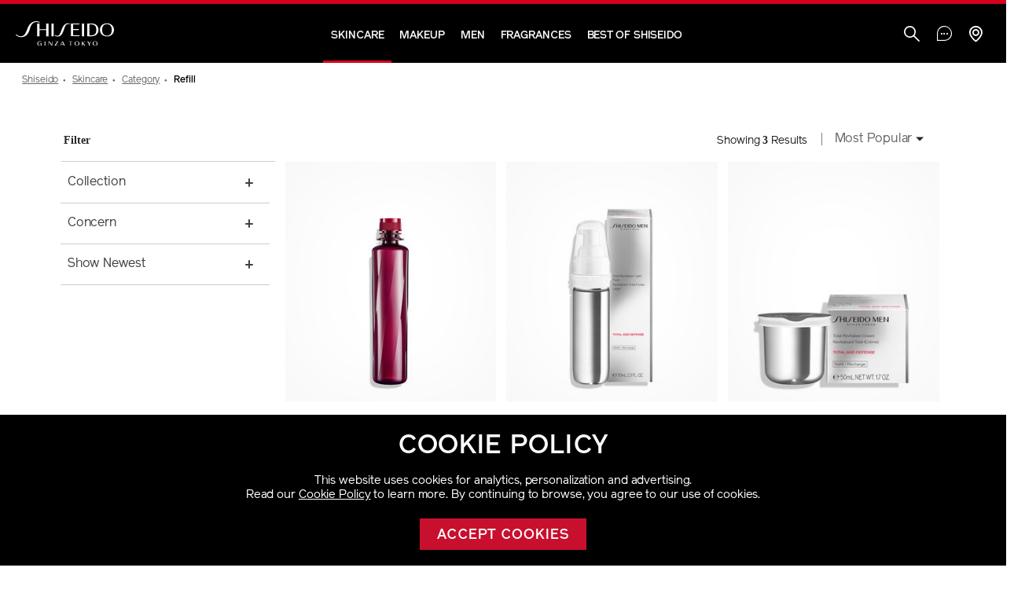

--- FILE ---
content_type: text/html;charset=UTF-8
request_url: https://www.shiseido.co.nz/axe_skincare/s1_category/s2_category_refill/
body_size: 23148
content:
<!doctype html>
<!--[if lt IE 7]> <html class="ie6 oldie" lang="en"> <![endif]-->
<!--[if IE 7]> <html class="ie7 oldie" lang="en"> <![endif]-->
<!--[if IE 8]> <html class="ie8 oldie" lang="en"> <![endif]-->
<!--[if gt IE 8]><!--> <html lang="en"> <!--<![endif]-->
<head>

























































































































<meta charset=UTF-8>

<meta http-equiv="x-ua-compatible" content="ie=edge">

<meta name="viewport" content="width=device-width, initial-scale=1.0, maximum-scale=1.0, user-scalable=0"/>


<title>Refill | Skincare | SHISEIDO</title>


<link href="/on/demandware.static/Sites-shiseido_global_nz-Site/-/default/dw48775218/images/favicon.ico" rel="shortcut icon" />



<meta name="description" content="Shop SHISEIDO Refill. And find Skincare &amp; More!  Shiseido"/>
<meta name="keywords" content=" Shiseido"/>
<meta name="robots" content="max-image-preview:large">









<script type="text/javascript">

(function(){
window.User = {"id":"afz8jSc14DOXyFVT5abdys0iNI","customerNo":null,"locale":"en_NZ","country":"US","isCustomerAuthenticated":false,"zip":null,"storeId":null,"isExternallyAuthenticated":"Regular","isRegistered":false,"currencyCode":"NZD","clickStream":"search-show","wishlistProducts":null,"FevouriteContents":null,"CSRFTokenName":"csrf_token","CSRFTokenValue":"esJaJb2I6Izi9SwpaYjlzMv5Mc85_8yXG11X4r4ZItHFeo4kcB79HKU0EugAtJ0zekzMQT1N-MgjpiwuxziLFSbv3pUQQ-SYuJ3BFhPaXesc99lkm2uJpdfAQMI4En7Nee6BOOjVwpm46YyB5yg8o_ePeRDWOdOMlfTVHrtwDVHd6P8qEcc=","email_hashed":null,"phone_number_hashed":null};
}());
</script>



<script type="text/javascript">
var searchItems = 








{"pagecategory":"Category Page","pagesubcategory":"","kw55":"","search":false,"rs55":3,"language":"English","country":"US","userid":"afz8jSc14DOXyFVT5abdys0iNI","error":"No results found for Refill","lastclk":"search-show"};
var productData = "";
</script>


<script type="text/javascript">
productData = {"srule":"most-popular","page":0,"product":[{"id":"1011964810","name":"Activating Essence (Refill)","brand":"Shiseido GMW","price":0,"category":"Skincare","collectionName":null,"subCategory":"Collections","subSubCategory":"SHISEIDO EUDERMINE","productOutOfStock":"in-stock","productColor":null,"variant":"145mL","productStarRating":null,"productNumReviews":null,"productVariantID":"1011964810","productAutoReplen":"NO","productType":"Product","listType":"product category list","listName":"Refill","list":"Refill","position":1,"quantity":1},{"id":"1012257010","name":"Total Revitalizer Light Fluid(Refill)","brand":"Shiseido GMW","price":0,"category":"Skincare","collectionName":null,"subCategory":"Collections","subSubCategory":"ULTIMUNE","productOutOfStock":"in-stock","productColor":null,"variant":"70mL","productStarRating":null,"productNumReviews":null,"productVariantID":"1012257010","productAutoReplen":"NO","productType":"Product","listType":"product category list","listName":"Refill","list":"Refill","position":2,"quantity":1},{"id":"1022257720","name":"Total Revitalizer Cream(Refill)","brand":"Shiseido GMW","price":0,"category":"Skincare","collectionName":null,"subCategory":"Collections","subSubCategory":"ULTIMUNE","productOutOfStock":"in-stock","productColor":null,"variant":"50mL","productStarRating":null,"productNumReviews":null,"productVariantID":"1022257720","productAutoReplen":"NO","productType":"Product","listType":"product category list","listName":"Refill","list":"Refill","position":3,"quantity":1}]};
</script>


<script type="text/javascript">
productData = {"srule":"most-popular","page":0,"product":[{"id":"1011964810","name":"Activating Essence (Refill)","brand":"Shiseido GMW","price":0,"category":"Skincare","collectionName":null,"subCategory":"Collections","subSubCategory":"SHISEIDO EUDERMINE","productOutOfStock":"in-stock","productColor":null,"variant":"145mL","productStarRating":null,"productNumReviews":null,"productVariantID":"1011964810","productAutoReplen":"NO","productType":"Product","listType":"product category list","listName":"Refill","list":"Refill","position":1,"quantity":1},{"id":"1012257010","name":"Total Revitalizer Light Fluid(Refill)","brand":"Shiseido GMW","price":0,"category":"Skincare","collectionName":null,"subCategory":"Collections","subSubCategory":"ULTIMUNE","productOutOfStock":"in-stock","productColor":null,"variant":"70mL","productStarRating":null,"productNumReviews":null,"productVariantID":"1012257010","productAutoReplen":"NO","productType":"Product","listType":"product category list","listName":"Refill","list":"Refill","position":2,"quantity":1},{"id":"1022257720","name":"Total Revitalizer Cream(Refill)","brand":"Shiseido GMW","price":0,"category":"Skincare","collectionName":null,"subCategory":"Collections","subSubCategory":"ULTIMUNE","productOutOfStock":"in-stock","productColor":null,"variant":"50mL","productStarRating":null,"productNumReviews":null,"productVariantID":"1022257720","productAutoReplen":"NO","productType":"Product","listType":"product category list","listName":"Refill","list":"Refill","position":3,"quantity":1}]};
</script>








<script src="/on/demandware.static/Sites-shiseido_global_nz-Site/-/en_NZ/v1768562234091/js/googletagmanagerpageload.js"></script>


   <!-- Google Tag Manager -->
	<script>
		//check array
		function filterArr(arr)	{
		    var finishedArr = new Array();
		    
		    arr.forEach(function (o) {
		        var finishedObj = new Object();
		
		        Object.keys(o).forEach(function (k) {
		        	if (!o[k]) { return; }
		            finishedObj[k] = o[k];
		        });
		
		        if (Object.keys(finishedObj).length > 0) {
		        	finishedArr.push(finishedObj);
		        }
		    });
		    return finishedArr;
		}
	</script>
	
	<!-- Anti-flicker snippet -->
    <style>.async-hide { opacity: 0 !important} </style>
    <script>(function(a,s,y,n,c,h,i,d,e){s.className+=' '+y;h.start=1*new Date;
    h.end=i=function(){s.className=s.className.replace(RegExp(' ?'+y),'')};
    (a[n]=a[n]||[]).hide=h;setTimeout(function(){i();h.end=null},c);h.timeout=c;
    })(window,document.documentElement,'async-hide','dataLayer',4000,
    {'GTM-WSR47BD':true});</script>
    
    <script>(function(w,d,s,l,i){w[l]=w[l]||[];w[l].push({'gtm.start':
	new Date().getTime(),event:'gtm.js'});var f=d.getElementsByTagName(s)[0],
	j=d.createElement(s),dl=l!='dataLayer'?'&l='+l:'';j.async=true;j.src=
	'//www.googletagmanager.com/gtm.js?id='+i+dl;f.parentNode.insertBefore(j,f);
	})(window,document,'script','dataLayer','GTM-WSR47BD');</script>

	

	<script>(function(w,d,s,l,i){w[l]=w[l]||[];w[l].push({'gtm.start':
	new Date().getTime(),event:'gtm.js'});var f=d.getElementsByTagName(s)[0],
	j=d.createElement(s),dl=l!='dataLayer'?'&l='+l:'';j.async=true;j.src=
	'https://www.googletagmanager.com/gtm.js?id='+i+dl;f.parentNode.insertBefore(j,f);
	})(window,document,'script','dataLayer','GTM-N542D7N');</script>
<!-- End Google Tag Manager -->





<!--[if lt IE 9]>
<script src="/on/demandware.static/Sites-shiseido_global_nz-Site/-/en_NZ/v1768562234091/js/lib/html5.js"></script>
<![endif]-->

<script type="text/javascript">//<!--
/* <![CDATA[ (head-active_data.js) */
var dw = (window.dw || {});
dw.ac = {
    _analytics: null,
    _events: [],
    _category: "",
    _searchData: "",
    _anact: "",
    _anact_nohit_tag: "",
    _analytics_enabled: "true",
    _timeZone: "NZ",
    _capture: function(configs) {
        if (Object.prototype.toString.call(configs) === "[object Array]") {
            configs.forEach(captureObject);
            return;
        }
        dw.ac._events.push(configs);
    },
	capture: function() { 
		dw.ac._capture(arguments);
		// send to CQ as well:
		if (window.CQuotient) {
			window.CQuotient.trackEventsFromAC(arguments);
		}
	},
    EV_PRD_SEARCHHIT: "searchhit",
    EV_PRD_DETAIL: "detail",
    EV_PRD_RECOMMENDATION: "recommendation",
    EV_PRD_SETPRODUCT: "setproduct",
    applyContext: function(context) {
        if (typeof context === "object" && context.hasOwnProperty("category")) {
        	dw.ac._category = context.category;
        }
        if (typeof context === "object" && context.hasOwnProperty("searchData")) {
        	dw.ac._searchData = context.searchData;
        }
    },
    setDWAnalytics: function(analytics) {
        dw.ac._analytics = analytics;
    },
    eventsIsEmpty: function() {
        return 0 == dw.ac._events.length;
    }
};
/* ]]> */
// -->
</script>
<script type="text/javascript">//<!--
/* <![CDATA[ (head-cquotient.js) */
var CQuotient = window.CQuotient = {};
CQuotient.clientId = 'bcsk-shiseido_global_nz';
CQuotient.realm = 'BCSK';
CQuotient.siteId = 'shiseido_global_nz';
CQuotient.instanceType = 'prd';
CQuotient.locale = 'en_NZ';
CQuotient.fbPixelId = '__UNKNOWN__';
CQuotient.activities = [];
CQuotient.cqcid='';
CQuotient.cquid='';
CQuotient.cqeid='';
CQuotient.cqlid='';
CQuotient.apiHost='api.cquotient.com';
/* Turn this on to test against Staging Einstein */
/* CQuotient.useTest= true; */
CQuotient.useTest = ('true' === 'false');
CQuotient.initFromCookies = function () {
	var ca = document.cookie.split(';');
	for(var i=0;i < ca.length;i++) {
	  var c = ca[i];
	  while (c.charAt(0)==' ') c = c.substring(1,c.length);
	  if (c.indexOf('cqcid=') == 0) {
		CQuotient.cqcid=c.substring('cqcid='.length,c.length);
	  } else if (c.indexOf('cquid=') == 0) {
		  var value = c.substring('cquid='.length,c.length);
		  if (value) {
		  	var split_value = value.split("|", 3);
		  	if (split_value.length > 0) {
			  CQuotient.cquid=split_value[0];
		  	}
		  	if (split_value.length > 1) {
			  CQuotient.cqeid=split_value[1];
		  	}
		  	if (split_value.length > 2) {
			  CQuotient.cqlid=split_value[2];
		  	}
		  }
	  }
	}
}
CQuotient.getCQCookieId = function () {
	if(window.CQuotient.cqcid == '')
		window.CQuotient.initFromCookies();
	return window.CQuotient.cqcid;
};
CQuotient.getCQUserId = function () {
	if(window.CQuotient.cquid == '')
		window.CQuotient.initFromCookies();
	return window.CQuotient.cquid;
};
CQuotient.getCQHashedEmail = function () {
	if(window.CQuotient.cqeid == '')
		window.CQuotient.initFromCookies();
	return window.CQuotient.cqeid;
};
CQuotient.getCQHashedLogin = function () {
	if(window.CQuotient.cqlid == '')
		window.CQuotient.initFromCookies();
	return window.CQuotient.cqlid;
};
CQuotient.trackEventsFromAC = function (/* Object or Array */ events) {
try {
	if (Object.prototype.toString.call(events) === "[object Array]") {
		events.forEach(_trackASingleCQEvent);
	} else {
		CQuotient._trackASingleCQEvent(events);
	}
} catch(err) {}
};
CQuotient._trackASingleCQEvent = function ( /* Object */ event) {
	if (event && event.id) {
		if (event.type === dw.ac.EV_PRD_DETAIL) {
			CQuotient.trackViewProduct( {id:'', alt_id: event.id, type: 'raw_sku'} );
		} // not handling the other dw.ac.* events currently
	}
};
CQuotient.trackViewProduct = function(/* Object */ cqParamData){
	var cq_params = {};
	cq_params.cookieId = CQuotient.getCQCookieId();
	cq_params.userId = CQuotient.getCQUserId();
	cq_params.emailId = CQuotient.getCQHashedEmail();
	cq_params.loginId = CQuotient.getCQHashedLogin();
	cq_params.product = cqParamData.product;
	cq_params.realm = cqParamData.realm;
	cq_params.siteId = cqParamData.siteId;
	cq_params.instanceType = cqParamData.instanceType;
	cq_params.locale = CQuotient.locale;
	
	if(CQuotient.sendActivity) {
		CQuotient.sendActivity(CQuotient.clientId, 'viewProduct', cq_params);
	} else {
		CQuotient.activities.push({activityType: 'viewProduct', parameters: cq_params});
	}
};
/* ]]> */
// -->
</script>




<!-- UI -->
<link rel="stylesheet" href="/on/demandware.static/Sites-shiseido_global_nz-Site/-/en_NZ/v1768562234091/css/style.min.css" />
<link href="https://www.shiseido.co.nz/on/demandware.static/-/Sites-shiseido_global_nz-Library/en_NZ/v1768562234091/css/global.css" type="text/css" rel="stylesheet" />
<!-- PRE LOAD COMMON FONT for Performance -->
<link rel="preload" as="font" type="font/woff2" href="/on/demandware.static/Sites-shiseido_global_nz-Site/-/default/dw6b8c1507/fonts/reader-regular-web.woff2" crossorigin>




<meta name="google-site-verification" content="e7n3enWWR-b_K1YU9_234rwcKjsfvvGRvDXWcwSu66c" />








<script type="text/javascript">
if (window.jQuery) {
jQuery(document).ready(function(){
if(screen.width < 768){
jQuery('#footer').append('<a href="/" class="full-site-link">View Full Site</a>');
jQuery('.full-site-link')
.attr('href', '/on/demandware.store/Sites-shiseido_global_nz-Site/en_NZ/Home-FullSite')
.click(function(e) {
e.preventDefault();
jQuery.ajax({
url: '/on/demandware.store/Sites-shiseido_global_nz-Site/en_NZ/Home-FullSite',
success: function(){
window.location.reload();
}
});
}
);
}
});
}
</script>













<link rel="canonical" href="https://www.shiseido.co.nz/axe_skincare/s1_category/s2_category_refill/" />













<meta property="og:image" content="https://www.shiseido.co.nz/on/demandware.static/-/Sites-shiseido_global_nz-Library/default/dw902c569c/SHI_Logo_263x92.jpg" />
<meta property="og:image:width" content="1000" />
<meta property="og:image:height" content="1000" />
<meta property="og:url" content="https://www.shiseido.co.nz/on/demandware.store/Sites-shiseido_global_nz-Site/en_NZ/Search-Show?cgid=S2_Category_Refill" />
<meta property="og:site_name" content="SHISEIDO" />
<meta property="og:type" content="website" />
<meta property="og:locale" content="en_NZ" />
<meta property="og:description" content="Shop SHISEIDO Refill. And find Skincare &amp; More! " />
<meta property="og:title" content="Refill | Skincare | SHISEIDO" />
<meta property="twitter:card" content="summary_large_image" />
</head>
<body class="product-listing marketingEnabled">
<a href="#main" class="visually-hidden">Skip to main content</a>





<noscript><iframe src="//www.googletagmanager.com/ns.html?id=GTM-WSR47BD"
height="0" width="0" style="display:none;visibility:hidden"></iframe></noscript>


<noscript><iframe src="//www.googletagmanager.com/ns.html?id=GTM-N542D7N"
height="0" width="0" style="display:none;visibility:hidden"></iframe></noscript>






<div id="wrapper" class="pt_product-search-result category">


























































































































<button class="default-focus" autofocus></button>
<div class="sticky-component">

	 

	
<div class='header-container container-fluid '>
<header class="container">
<div class="logo-container">
<div class="column primary-logo">
<a href="https://www.shiseido.co.nz/" title="Shiseido">
<div id="shiseido-logo" class="logo-shiseido">
<img alt="Shiseido" src="/on/demandware.static/Sites-shiseido_global_nz-Site/-/default/dwbb9fa0d5/images/shiseido-logo.svg">
</div>
<div id="camellia-logo" class="logo-camellia">
<img alt="Shiseido" src="/on/demandware.static/Sites-shiseido_global_nz-Site/-/default/dwbbb51e69/images/camellia-logo.svg">
</div>
<span class="visually-hidden">Shiseido</span>
</a>
</div>
</div>
<div class="nav-container main-nav-container">
<nav class="root-categories-navigation">














































































































<nav id="navigation" role="navigation" class="main-nav">
<div class="menu-list">
<ul class="level-1 top-navigation-list" data-level="level-1">
























































































































<li class="has-sub-menu has-sub-nav active">

<a href='/axe_skincare/' data-id="link-global-megamenu-level1-AXE_Skincare">
Skincare
<i class="icon-rightCarrot right-arrow"></i>
</a>

<div class="main-sub-nav">





<div class="level-2-wrapper">
<div class="level-2-full-width">
<div class="level-2-container">
<ul class="level-2 sub-menu" data-level="level-2" data-parentCat="Skincare">
<li class="back-link">
<span>
<i class="icon-leftCarrot" ></i>
<span class="cat-name">Main Menu</span>
</span>
</li>


<li class="level-2-link level2-link-100">

<a href='/axe_skincare/' name="Skincare">All  Skincare</a>

</li>




<li>
<ul class="column">




<li class="has-sub-menu-2 has-sub-nav">

<a href='/axe_skincare/s1_category/' data-id="link-global-megamenu-level2-S1_Category" name="Category">
Category
<i class="icon-rightCarrot right-arrow"></i>
</a>




<ul class="level-3 sub-menu" data-level="level-3" data-parentCat="Category">
<li class="back-link">
<span>
<i class="icon-leftCarrot" ></i>
<span class="cat-name">Skincare</span>
</span>
</li>

<li class="level-3-link level3-highlight-link">

<a class="see-all-link" href='/axe_skincare/s1_category/' name="Category"><span class = "for-mobile">All </span> Category</a>

</li>



<li class="level-3-link level3-no-highlight-link">

<a href='/axe_skincare/s1_category/s2_category_powerinfusing/' data-id="link-global-megamenu-level3-S2_Category_PowerInfusing" name="Power Infusing">
<span>
<span class="name">Power Infusing</span>

</span>
</a>

</li>


<li class="level-3-link level3-no-highlight-link">

<a href='/axe_skincare/s1_category/s2_category_makeupremovers/' data-id="link-global-megamenu-level3-S2_Category_MakeupRemovers" name="Cleanser &amp; Makeup Removers">
<span>
<span class="name">Cleanser &amp; Makeup Removers</span>

</span>
</a>

</li>


<li class="level-3-link level3-no-highlight-link">

<a href='/axe_skincare/s1_category/softeners-and-lotions/' data-id="link-global-megamenu-level3-S2_Category_BalancingLotions" name="Softeners &amp; Lotions">
<span>
<span class="name">Softeners &amp; Lotions</span>

<span class="superscript">New</span>
</iselseif>

</span>
</a>

</li>


<li class="level-3-link level3-no-highlight-link">

<a href='/axe_skincare/s1_category/s2_category_moisturizerscreams/' data-id="link-global-megamenu-level3-S2_Category_MoisturizersCreams" name="Moisturizers &amp; Creams">
<span>
<span class="name">Moisturizers &amp; Creams</span>

<span class="superscript">New</span>
</iselseif>

</span>
</a>

</li>


<li class="level-3-link level3-no-highlight-link">

<a href='/axe_skincare/s1_category/s2_category_eyelipcare/' data-id="link-global-megamenu-level3-S2_Category_EyeLipCare" name="Eye &amp; Lip Care">
<span>
<span class="name">Eye &amp; Lip Care</span>

</span>
</a>

</li>


<li class="level-3-link level3-no-highlight-link">

<a href='/axe_skincare/s1_category/s2_category_serums/' data-id="link-global-megamenu-level3-S2_Category_Serums" name="Serums">
<span>
<span class="name">Serums</span>

</span>
</a>

</li>


<li class="level-3-link level3-no-highlight-link">

<a href='/axe_skincare/s1_category/s2_category_masks/' data-id="link-global-megamenu-level3-S2_Category_Masks" name="Masks">
<span>
<span class="name">Masks</span>

</span>
</a>

</li>


<li class="level-3-link level3-no-highlight-link">

<a href='/axe_skincare/s1_category/s2_category_neck_handbodycare/' data-id="link-global-megamenu-level3-S2_Category_Neck_HandBodyCare" name="Neck, Hand &amp; Body Care">
<span>
<span class="name">Neck, Hand &amp; Body Care</span>

</span>
</a>

</li>


<li class="level-3-link level3-no-highlight-link">

<a href='/rendering/category/categoryproducthits/' data-id="link-global-megamenu-level3-S2_Category_ToolsCotton" name="Tools &amp; Cotton">
<span>
<span class="name">Tools &amp; Cotton</span>

</span>
</a>

</li>


<li class="level-3-link level3-no-highlight-link">

<a href='/axe_skincare/s1_category/s2_category_refill/' data-id="link-global-megamenu-level3-S2_Category_Refill" name="Refill">
<span>
<span class="name">Refill</span>

</span>
</a>

</li>

</ul>


</li>



</ul>
</li>


<li>
<ul class="column">




<li class="has-sub-menu-2 has-sub-nav">

<a href='/axe_skincare/s1_concerns/' data-id="link-global-megamenu-level2-S1_Concerns" name="Concerns">
Concerns
<i class="icon-rightCarrot right-arrow"></i>
</a>




<ul class="level-3 sub-menu" data-level="level-3" data-parentCat="Concerns">
<li class="back-link">
<span>
<i class="icon-leftCarrot" ></i>
<span class="cat-name">Skincare</span>
</span>
</li>

<li class="level-3-link level3-highlight-link">

<a class="see-all-link" href='/axe_skincare/s1_concerns/' name="Concerns"><span class = "for-mobile">All </span> Concerns</a>

</li>



<li class="level-3-link level3-no-highlight-link">

<a href='/axe_skincare/s1_concerns/s2_concerns_multiplesignsofaging/' data-id="link-global-megamenu-level3-S2_Concerns_MultipleSignsOfAging" name="Anti-Aging">
<span>
<span class="name">Anti-Aging</span>

<span class="superscript">New</span>
</iselseif>

</span>
</a>

</li>


<li class="level-3-link level3-no-highlight-link">

<a href='/axe_skincare/s1_concerns/s2_concerns_darkcirclespuffiness/' data-id="link-global-megamenu-level3-S2_Concerns_DarkCirclesPuffiness" name="Dark Circles &amp; Puffiness">
<span>
<span class="name">Dark Circles &amp; Puffiness</span>

</span>
</a>

</li>


<li class="level-3-link level3-no-highlight-link">

<a href='/axe_skincare/s1_concerns/s2_concerns_darkspotssunspots/' data-id="link-global-megamenu-level3-S2_Concerns_DarkSpotsSunSpots" name="Dark Spots &amp; Sun Spots">
<span>
<span class="name">Dark Spots &amp; Sun Spots</span>

<span class="superscript">New</span>
</iselseif>

</span>
</a>

</li>


<li class="level-3-link level3-no-highlight-link">

<a href='/axe_skincare/s1_concerns/s2_concerns_dryness/' data-id="link-global-megamenu-level3-S2_Concerns_Dryness" name="Dryness">
<span>
<span class="name">Dryness</span>

<span class="superscript">New</span>
</iselseif>

</span>
</a>

</li>


<li class="level-3-link level3-no-highlight-link">

<a href='/axe_skincare/s1_concerns/s2_concerns_dullness/' data-id="link-global-megamenu-level3-S2_Concerns_Dullness" name="Dullness">
<span>
<span class="name">Dullness</span>

<span class="superscript">New</span>
</iselseif>

</span>
</a>

</li>


<li class="level-3-link level3-no-highlight-link">

<a href='/axe_skincare/s1_concerns/s2_concerns_lossoffirmness/' data-id="link-global-megamenu-level3-S2_Concerns_LossOfFirmness" name="Loss of Firmness">
<span>
<span class="name">Loss of Firmness</span>

<span class="superscript">New</span>
</iselseif>

</span>
</a>

</li>


<li class="level-3-link level3-no-highlight-link">

<a href='/axe_skincare/s1_concerns/s2_concerns_finelineswrinkles/' data-id="link-global-megamenu-level3-S2_Concerns_FineLinesWrinkles" name="Fine Lines &amp; Wrinkles">
<span>
<span class="name">Fine Lines &amp; Wrinkles</span>

<span class="superscript">New</span>
</iselseif>

</span>
</a>

</li>


<li class="level-3-link level3-no-highlight-link">

<a href='/axe_skincare/s1_concerns/s2_concerns_oilness/' data-id="link-global-megamenu-level3-S2_Concerns_Oilness" name="Oil Control">
<span>
<span class="name">Oil Control</span>

</span>
</a>

</li>


<li class="level-3-link level3-no-highlight-link">

<a href='/axe_skincare/s1_concerns/s2_concerns_pores/' data-id="link-global-megamenu-level3-S2_Concerns_Pores" name="Pores">
<span>
<span class="name">Pores</span>

<span class="superscript">New</span>
</iselseif>

</span>
</a>

</li>


<li class="level-3-link level3-no-highlight-link">

<a href='/axe_skincare/s1_concerns/s2_concerns_unevenskintone/' data-id="link-global-megamenu-level3-S2_Concerns_UnevenSkinTone" name="Uneven Skin Tone">
<span>
<span class="name">Uneven Skin Tone</span>

<span class="superscript">New</span>
</iselseif>

</span>
</a>

</li>

</ul>


</li>



</ul>
</li>


<li>
<ul class="column">




<li class="has-sub-menu-2 has-sub-nav">

<a href='/axe_skincare/s1_collections/' data-id="link-global-megamenu-level2-S1_Collections" name="Collections">
Collections
<i class="icon-rightCarrot right-arrow"></i>
</a>




<ul class="level-3 sub-menu" data-level="level-3" data-parentCat="Collections">
<li class="back-link">
<span>
<i class="icon-leftCarrot" ></i>
<span class="cat-name">Skincare</span>
</span>
</li>

<li class="level-3-link level3-highlight-link">

<a class="see-all-link" href='/axe_skincare/s1_collections/' name="Collections"><span class = "for-mobile">All </span> Collections</a>

</li>



<li class="level-3-link level3-no-highlight-link">

<a href='/axe_skincare/s1_collections/s2_collections_ultimune/' data-id="link-global-megamenu-level3-S2_Collections_Ultimune" name="ULTIMUNE">
<span>
<span class="name">ULTIMUNE</span>

<span class="superscript">Best Seller</span>
</iselseif>

</span>
</a>

</li>


<li class="level-3-link level3-no-highlight-link">

<a href='/axe_skincare/s1_collections/s2_collections_vitalperfection/' data-id="link-global-megamenu-level3-S2_Collections_VitalPerfection" name="VITAL PERFECTION">
<span>
<span class="name">VITAL PERFECTION</span>

<span class="superscript">New</span>
</iselseif>

</span>
</a>

</li>


<li class="level-3-link level3-no-highlight-link">

<a href='/axe_skincare/s1_collections/s2_collections_benefiance/' data-id="link-global-megamenu-level3-S2_Collections_Benefiance" name="BENEFIANCE">
<span>
<span class="name">BENEFIANCE</span>

</span>
</a>

</li>


<li class="level-3-link level3-no-highlight-link">

<a href='/axe_skincare/s1_collections/s2_collections_whitelucent/' data-id="link-global-megamenu-level3-S2_Collections_WhiteLucent" name="WHITE LUCENT">
<span>
<span class="name">WHITE LUCENT</span>

</span>
</a>

</li>


<li class="level-3-link level3-no-highlight-link">

<a href='/axe_skincare/s1_collections/s2_collections_essentialenergy/' data-id="link-global-megamenu-level3-S2_Collections_EssentialEnergy" name="ESSENTIAL ENERGY">
<span>
<span class="name">ESSENTIAL ENERGY</span>

</span>
</a>

</li>


<li class="level-3-link level3-no-highlight-link">

<a href='/axe_skincare/s1_collections/s2_collections_future-solutionlx/' data-id="link-global-megamenu-level3-S2_Collections_Future SolutionLX" name="FUTURE SOLUTION LX">
<span>
<span class="name">FUTURE SOLUTION LX</span>

</span>
</a>

</li>


<li class="level-3-link level3-no-highlight-link">

<a href='/axe_skincare/s1_collections/s2_collections_bioperformance/' data-id="link-global-megamenu-level3-S2_Collections_BioPerformance" name="BIO-PERFORMANCE">
<span>
<span class="name">BIO-PERFORMANCE</span>

</span>
</a>

</li>


<li class="level-3-link level3-no-highlight-link">

<a href='/axe_skincare/s1_collections/s2_collections_eudermine/' data-id="link-global-megamenu-level3-S2_Collections_Eudermine" name="SHISEIDO EUDERMINE">
<span>
<span class="name">SHISEIDO EUDERMINE</span>

</span>
</a>

</li>


<li class="level-3-link level3-no-highlight-link">

<a href='/axe_skincare/s1_collections/s2_collections_waso/' data-id="link-global-megamenu-level3-S2_Collections_WASO" name="WASO">
<span>
<span class="name">WASO</span>

</span>
</a>

</li>

</ul>


</li>



</ul>
</li>


<li>
<ul class="column">




<li class="no-sub-cat-2">

<a href='https://www.shiseido.co.nz/axe_skincare/s1_collections/?prefn1=newest&amp;prefv1=Newest' data-id="link-global-megamenu-level2-S1_NewArrivals" name="New Arrivals">
New Arrivals
</a>

</li>



</ul>
</li>



</ul>

<div class="nav-promotional-content">

	 

	

	 

	
</div>
</div>
</div>
<div class="hide level-2-bottom-space"></div>
</div>
<div class="hide close-wrapper">
<i class="close icon-close"></i>
</div>

</div>
</li>







<li class="has-sub-menu has-sub-nav ">

<a href='/axe_makeup/' data-id="link-global-megamenu-level1-AXE_Makeup">
Makeup
<i class="icon-rightCarrot right-arrow"></i>
</a>

<div class="main-sub-nav">





<div class="level-2-wrapper">
<div class="level-2-full-width">
<div class="level-2-container">
<ul class="level-2 sub-menu" data-level="level-2" data-parentCat="Makeup">
<li class="back-link">
<span>
<i class="icon-leftCarrot" ></i>
<span class="cat-name">Main Menu</span>
</span>
</li>


<li class="level-2-link level2-link-100">

<a href='/axe_makeup/' name="Makeup">All  Makeup</a>

</li>




<li>
<ul class="column">




<li class="has-sub-menu-2 has-sub-nav">

<a href='/axe_makeup/m1_lips/' data-id="link-global-megamenu-level2-M1_Lips" name="Lips">
Lips
<i class="icon-rightCarrot right-arrow"></i>
</a>




<ul class="level-3 sub-menu" data-level="level-3" data-parentCat="Lips">
<li class="back-link">
<span>
<i class="icon-leftCarrot" ></i>
<span class="cat-name">Makeup</span>
</span>
</li>

<li class="level-3-link level3-highlight-link">

<a class="see-all-link" href='/axe_makeup/m1_lips/' name="Lips"><span class = "for-mobile">All </span> Lips</a>

</li>



<li class="level-3-link level3-no-highlight-link">

<a href='/axe_makeup/m1_lips/m2_lips_lipstick/' data-id="link-global-megamenu-level3-M2_Lips_Lipstick" name="Lipstick">
<span>
<span class="name">Lipstick</span>

</span>
</a>

</li>


<li class="level-3-link level3-no-highlight-link">

<a href='/axe_makeup/m1_lips/m2_lips_lipgloss/' data-id="link-global-megamenu-level3-M2_Lips_LipGloss" name="Lip Gloss">
<span>
<span class="name">Lip Gloss</span>

</span>
</a>

</li>

</ul>


</li>






<li class="no-sub-cat-2">

<a href='/axe_makeup/m1_multiuse/' data-id="link-global-megamenu-level2-M1_Multiuse" name="Multi Use">
Multi Use
</a>

</li>



</ul>
</li>


<li>
<ul class="column">




<li class="has-sub-menu-2 has-sub-nav">

<a href='/axe_makeup/m1_eyes/' data-id="link-global-megamenu-level2-M1_Eyes" name="Eyes">
Eyes
<i class="icon-rightCarrot right-arrow"></i>
</a>




<ul class="level-3 sub-menu" data-level="level-3" data-parentCat="Eyes">
<li class="back-link">
<span>
<i class="icon-leftCarrot" ></i>
<span class="cat-name">Makeup</span>
</span>
</li>

<li class="level-3-link level3-highlight-link">

<a class="see-all-link" href='/axe_makeup/m1_eyes/' name="Eyes"><span class = "for-mobile">All </span> Eyes</a>

</li>



<li class="level-3-link level3-no-highlight-link">

<a href='/axe_makeup/m1_eyes/m2_eyes_eyeshadow/' data-id="link-global-megamenu-level3-M2_Eyes_Eyeshadow" name="Eyeshadow">
<span>
<span class="name">Eyeshadow</span>

</span>
</a>

</li>


<li class="level-3-link level3-no-highlight-link">

<a href='/axe_makeup/m1_eyes/m2_eyes_eyeliners/' data-id="link-global-megamenu-level3-M2_Eyes_Eyeliners" name="Eyeliners">
<span>
<span class="name">Eyeliners</span>

</span>
</a>

</li>


<li class="level-3-link level3-no-highlight-link">

<a href='/axe_makeup/m1_eyes/m2_eyes_mascara/' data-id="link-global-megamenu-level3-M2_Eyes_Mascara" name="Mascara">
<span>
<span class="name">Mascara</span>

</span>
</a>

</li>


<li class="level-3-link level3-no-highlight-link">

<a href='/axe_makeup/m1_eyes/m2_eyes_eyebrow/' data-id="link-global-megamenu-level3-M2_Eyes_Eyebrow" name="Eyebrow">
<span>
<span class="name">Eyebrow</span>

</span>
</a>

</li>


<li class="level-3-link level3-no-highlight-link">

<a href='/axe_makeup/m1_eyes/m2_eyes_eyelashserum/' data-id="link-global-megamenu-level3-M2_Eyes_EyelashSerum" name="Eyelash Serum">
<span>
<span class="name">Eyelash Serum</span>

</span>
</a>

</li>


<li class="level-3-link level3-no-highlight-link">

<a href='/axe_makeup/m1_eyes/m2_eyes_brushestools/' data-id="link-global-megamenu-level3-M2_Eyes_BrushesTools" name="Eyelash Curler">
<span>
<span class="name">Eyelash Curler</span>

</span>
</a>

</li>

</ul>


</li>



</ul>
</li>


<li>
<ul class="column">




<li class="has-sub-menu-2 has-sub-nav">

<a href='/axe_makeup/m1_face/' data-id="link-global-megamenu-level2-M1_Face" name="Face">
Face
<i class="icon-rightCarrot right-arrow"></i>
</a>




<ul class="level-3 sub-menu" data-level="level-3" data-parentCat="Face">
<li class="back-link">
<span>
<i class="icon-leftCarrot" ></i>
<span class="cat-name">Makeup</span>
</span>
</li>

<li class="level-3-link level3-highlight-link">

<a class="see-all-link" href='/axe_makeup/m1_face/' name="Face"><span class = "for-mobile">All </span> Face</a>

</li>



<li class="level-3-link level3-no-highlight-link">

<a href='/axe_makeup/m1_face/m2_face_foundation/' data-id="link-global-megamenu-level3-M2_Face_Foundation" name="Foundation">
<span>
<span class="name">Foundation</span>

</span>
</a>

</li>


<li class="level-3-link level3-no-highlight-link">

<a href='/axe_makeup/m1_face/m2_face_tinted_moisturizer/' data-id="link-global-megamenu-level3-M2_Face_Tinted_Moisturizer" name="Tinted Moisturizer">
<span>
<span class="name">Tinted Moisturizer</span>

</span>
</a>

</li>


<li class="level-3-link level3-no-highlight-link">

<a href='/axe_makeup/m1_face/m2_face_primer/' data-id="link-global-megamenu-level3-M2_Face_Primer" name="Primer">
<span>
<span class="name">Primer</span>

<span class="superscript">New</span>
</iselseif>

</span>
</a>

</li>


<li class="level-3-link level3-no-highlight-link">

<a href='/axe_makeup/m1_face/m2_face_concealer/' data-id="link-global-megamenu-level3-M2_Face_Concealer" name="Concealer">
<span>
<span class="name">Concealer</span>

</span>
</a>

</li>


<li class="level-3-link level3-no-highlight-link">

<a href='/axe_makeup/m1_face/m2_face_powder/' data-id="link-global-megamenu-level3-M2_Face_Powder" name="Powder">
<span>
<span class="name">Powder</span>

</span>
</a>

</li>


<li class="level-3-link level3-no-highlight-link">

<a href='/axe_makeup/m1_face/m2_face_brushescasesrefills/' data-id="link-global-megamenu-level3-M2_Face_BrushesCasesRefills" name="Brushes, Cases &amp; Refills">
<span>
<span class="name">Brushes, Cases &amp; Refills</span>

</span>
</a>

</li>


<li class="level-3-link level3-no-highlight-link">

<a href='/axe_makeup/m1_face/m2_face_blush/' data-id="link-global-megamenu-level3-M2_Face_Blush" name="Blush">
<span>
<span class="name">Blush</span>

</span>
</a>

</li>

</ul>


</li>



</ul>
</li>


<li>
<ul class="column">




<li class="has-sub-menu-2 has-sub-nav">

<a href='/axe_makeup/m1_toolsaccessories/' data-id="link-global-megamenu-level2-M1_ToolsAccessories" name="Tools &amp; Applicators">
Tools &amp; Applicators
<i class="icon-rightCarrot right-arrow"></i>
</a>




<ul class="level-3 sub-menu" data-level="level-3" data-parentCat="Tools &amp; Applicators">
<li class="back-link">
<span>
<i class="icon-leftCarrot" ></i>
<span class="cat-name">Makeup</span>
</span>
</li>

<li class="level-3-link level3-highlight-link">

<a class="see-all-link" href='/axe_makeup/m1_toolsaccessories/' name="Tools &amp; Applicators"><span class = "for-mobile">All </span> Tools &amp; Applicators</a>

</li>



<li class="level-3-link level3-no-highlight-link">

<a href='/axe_makeup/m1_toolsaccessories/m2_toolsaccessories_brushes/' data-id="link-global-megamenu-level3-M2_ToolsAccessories_Brushes" name="Brushes">
<span>
<span class="name">Brushes</span>

</span>
</a>

</li>


<li class="level-3-link level3-no-highlight-link">

<a href='/axe_makeup/m1_toolsaccessories/m2_toolsaccessories_spongespuffs/' data-id="link-global-megamenu-level3-M2_ToolsAccessories_SpongesPuffs" name="Sponges &amp; Puffs">
<span>
<span class="name">Sponges &amp; Puffs</span>

</span>
</a>

</li>


<li class="level-3-link level3-no-highlight-link">

<a href='/axe_makeup/m1_toolsaccessories/m2_toolsaccessories_casesrefills/' data-id="link-global-megamenu-level3-M2_ToolsAccessories_CasesRefills" name="Cases &amp; Refills">
<span>
<span class="name">Cases &amp; Refills</span>

</span>
</a>

</li>


<li class="level-3-link level3-no-highlight-link">

<a href='/axe_makeup/m1_toolsaccessories/m2_toolsaccessories_eyelashcurler/' data-id="link-global-megamenu-level3-M2_ToolsAccessories_EyelashCurler" name="Eyelash Curler">
<span>
<span class="name">Eyelash Curler</span>

</span>
</a>

</li>

</ul>


</li>



</ul>
</li>


<li>
<ul class="column">



<li class="alternate-cat-wrapper">

<ul class="alternate-categories">

<li class="no-sub-cat-2">

<a href='/axe_makeup/m1_miscellaneous/m1_searchlink/' data-id="link-global-megamenu-level2-M1_SearchLink" name="SYNCHRO SKIN SELF-REFRESHING Collection">
SYNCHRO SKIN SELF-REFRESHING Collection
</a>


</li>

</ul>
</li>


</ul>
</li>

</ul>

<div class="nav-promotional-content">

	 

	

	 

	
</div>
</div>
</div>
<div class="hide level-2-bottom-space"></div>
</div>
<div class="hide close-wrapper">
<i class="close icon-close"></i>
</div>

</div>
</li>







<li class="has-sub-menu has-sub-nav ">

<a href='/axe_men/' data-id="link-global-megamenu-level1-AXE_Men">
Men
<i class="icon-rightCarrot right-arrow"></i>
</a>

<div class="main-sub-nav">





<div class="level-2-wrapper">
<div class="level-2-full-width">
<div class="level-2-container">
<ul class="level-2 sub-menu" data-level="level-2" data-parentCat="Men">
<li class="back-link">
<span>
<i class="icon-leftCarrot" ></i>
<span class="cat-name">Main Menu</span>
</span>
</li>


<li class="level-2-link level2-link-100">

<a href='/axe_men/' name="Men">All  Men</a>

</li>




<li>
<ul class="column">




<li class="has-sub-menu-2 has-sub-nav">

<a href='/axe_men/mn1_category/' data-id="link-global-megamenu-level2-MN1_Category" name="Category">
Category
<i class="icon-rightCarrot right-arrow"></i>
</a>




<ul class="level-3 sub-menu" data-level="level-3" data-parentCat="Category">
<li class="back-link">
<span>
<i class="icon-leftCarrot" ></i>
<span class="cat-name">Men</span>
</span>
</li>

<li class="level-3-link level3-highlight-link">

<a class="see-all-link" href='/axe_men/mn1_category/' name="Category"><span class = "for-mobile">All </span> Category</a>

</li>



<li class="level-3-link level3-no-highlight-link">

<a href='/axe_men/mn1_category/mn2_category_makeup/' data-id="link-global-megamenu-level3-MN2_Category_Makeup" name="Makeup">
<span>
<span class="name">Makeup</span>

</span>
</a>

</li>


<li class="level-3-link level3-no-highlight-link">

<a href='/axe_men/mn1_category/mn2_category_skincare/' data-id="link-global-megamenu-level3-MN2_Category_Skincare" name="Skincare">
<span>
<span class="name">Skincare</span>

</span>
</a>

</li>

</ul>


</li>



</ul>
</li>


<li>
<ul class="column">




<li class="has-sub-menu-2 has-sub-nav">

<a href='/axe_men/mn1_concern/' data-id="link-global-megamenu-level2-MN1_Concern" name="Concerns">
Concerns
<i class="icon-rightCarrot right-arrow"></i>
</a>




<ul class="level-3 sub-menu" data-level="level-3" data-parentCat="Concerns">
<li class="back-link">
<span>
<i class="icon-leftCarrot" ></i>
<span class="cat-name">Men</span>
</span>
</li>

<li class="level-3-link level3-highlight-link">

<a class="see-all-link" href='/axe_men/mn1_concern/' name="Concerns"><span class = "for-mobile">All </span> Concerns</a>

</li>



<li class="level-3-link level3-no-highlight-link">

<a href='/axe_men/mn1_concern/mn2_concern_drynessdehydration/' data-id="link-global-megamenu-level3-MN2_Concern_DrynessDehydration" name="Dryness &amp; Dehydration">
<span>
<span class="name">Dryness &amp; Dehydration</span>

</span>
</a>

</li>


<li class="level-3-link level3-no-highlight-link">

<a href='/axe_men/mn1_concern/mn2_concern_aging/' data-id="link-global-megamenu-level3-MN2_Concern_Aging" name="Aging (Lines, Wrinkles, Sagging)">
<span>
<span class="name">Aging &#40;Lines, Wrinkles, Sagging&#41;</span>

</span>
</a>

</li>


<li class="level-3-link level3-no-highlight-link">

<a href='/axe_men/mn1_concern/mn2_concern_signsoffatigue/' data-id="link-global-megamenu-level3-MN2_Concern_SignsOfFatigue" name="Signs of Fatigue">
<span>
<span class="name">Signs of Fatigue</span>

</span>
</a>

</li>

</ul>


</li>



</ul>
</li>







</ul>

<div class="nav-promotional-content">

	 

	

	 

	
</div>
</div>
</div>
<div class="hide level-2-bottom-space"></div>
</div>
<div class="hide close-wrapper">
<i class="close icon-close"></i>
</div>

</div>
</li>







<li class="has-sub-menu has-sub-nav ">

<a href='/axe_fragrances/' data-id="link-global-megamenu-level1-AXE_Fragrances">
Fragrances
<i class="icon-rightCarrot right-arrow"></i>
</a>

<div class="main-sub-nav">





<div class="level-2-wrapper">
<div class="level-2-full-width">
<div class="level-2-container">
<ul class="level-2 sub-menu" data-level="level-2" data-parentCat="Fragrances">
<li class="back-link">
<span>
<i class="icon-leftCarrot" ></i>
<span class="cat-name">Main Menu</span>
</span>
</li>


<li class="level-2-link level2-link-100">

<a href='/axe_fragrances/' name="Fragrances">All  Fragrances</a>

</li>




<li>
<ul class="column">




<li class="has-sub-menu-2 has-sub-nav">

<a href='/axe_fragrances/fr1_collection/' data-id="link-global-megamenu-level2-FR1_Collection" name="Collections">
Collections
<i class="icon-rightCarrot right-arrow"></i>
</a>




<ul class="level-3 sub-menu" data-level="level-3" data-parentCat="Collections">
<li class="back-link">
<span>
<i class="icon-leftCarrot" ></i>
<span class="cat-name">Fragrances</span>
</span>
</li>

<li class="level-3-link level3-highlight-link">

<a class="see-all-link" href='/axe_fragrances/fr1_collection/' name="Collections"><span class = "for-mobile">All </span> Collections</a>

</li>



<li class="level-3-link level3-no-highlight-link">

<a href='/axe_fragrances/fr1_collection/fr2_collection_everbloom/' data-id="link-global-megamenu-level3-FR2_Collection_Everbloom" name="Everbloom">
<span>
<span class="name">Everbloom</span>

</span>
</a>

</li>


<li class="level-3-link level3-no-highlight-link">

<a href='/axe_fragrances/fr1_collection/fr2_collection_zen/' data-id="link-global-megamenu-level3-FR2_Collection_ZEN" name="ZEN">
<span>
<span class="name">ZEN</span>

</span>
</a>

</li>

</ul>


</li>



</ul>
</li>









</ul>

<div class="nav-promotional-content">

	 

	

	 

	
</div>
</div>
</div>
<div class="hide level-2-bottom-space"></div>
</div>
<div class="hide close-wrapper">
<i class="close icon-close"></i>
</div>

</div>
</li>







<li class="has-sub-menu has-sub-nav ">

<a href="javascript:void(0)" class="no-link" data-id="link-global-megamenu-level1-noLink-BestOfShiseido">
Best of Shiseido
<i class="icon-rightCarrot right-arrow"></i>
</a>

<div class="main-sub-nav">





<div class="level-2-wrapper">
<div class="level-2-full-width">
<div class="level-2-container">
<ul class="level-2 sub-menu" data-level="level-2" data-parentCat="Best of Shiseido">
<li class="back-link">
<span>
<i class="icon-leftCarrot" ></i>
<span class="cat-name">Main Menu</span>
</span>
</li>


<li class="level-2-link level2-link-100">

<a href="javascript:void(0)" class="no-link" name="Best of Shiseido">All  Best of Shiseido</a>

</li>




<li>
<ul class="column">




<li class="no-sub-cat-2">

<a href='/bestofshiseido/bestsellers/' data-id="link-global-megamenu-level2-BestSellers" name="Best Sellers">
Best Sellers
</a>

</li>



</ul>
</li>









</ul>

<div class="nav-promotional-content">

	 

	

	 

	
</div>
</div>
</div>
<div class="hide level-2-bottom-space"></div>
</div>
<div class="hide close-wrapper">
<i class="close icon-close"></i>
</div>

</div>
</li>





<ul class= "mobile-courtesy-nav">
<div class="mobile-contact-section">
<li class="ordertracking main-nav-overlay-list">

</li>
<li class="contact-us main-nav-overlay-list" id="contactus-link">
<a class="contactus-link " href="mailto:customerservice@cosmax.co.nz" title="Contact Shiseido" data-id="link-global-header-contactUs" name="Contact Us"><span class="icon contact-icon"><i class="icon-chat" ></i></span><span class="label">Contact</span></a>
<div class="contactus-overlay d-none" id="contactus-overlay">
<div class="top-arrow"></div>
<div class="contact-in-dropdown" id="contact-in-dropdown">
<div class="contactus-overlay-container"></div>
<div class="login-wrapper">
<div class="close-wrapper">
<span class="contactus-overlay-close icon-close"></span>
</div>
<div class="contactus-scroller">











<div class="content-asset">
<dwMarker="content" dwContentID="3dcfb5ff5b58d0478b61bbdfc9">
<div class="contact-short-information">	<h3>Customer service</h3>	<a href="mailto:customerservice@cosmax.co.nz" class="links contact-via-email">Email</a></div>
</div> 





</div>
</div>
</div>
</div>
</li>

<li class="mobile-store-locator-link ">
<a class="store-locator" href="/Storelocator" title="Find Store" data-id="link-global-header-storeLocator" name="Store Locator"><span class="icon find-store-icon"><i class="icon-pin" ></i></span><span class="label">Store Locator</span></a>
</li>

</div>

</ul>
<div class = "mobile-navigation-camellia">
<a class="camellia-home" href="https://www.shiseido.co.nz/" title="Shiseido">
<img alt="Shiseido" src="/on/demandware.static/Sites-shiseido_global_nz-Site/-/default/dwe583bf7b/images/camellia.png">
</a>
</div>
</ul>
</div>
</nav>
</nav>
<div class="nav-overlay"></div>
</div>
<div class="nav-container courtesy-nav-container">
<div class="nav-container-inner">
<div class="nav-container-row">
<nav class="utility-nav courtesy-nav">

<ul class = courtesy-nav>
<li class="search-link ">
<a href="/on/demandware.store/Sites-shiseido_global_nz-Site/en_NZ/Search-Show" title="Search" data-id="link-global-header-search" class="js-search-link" name="Search">
<span class="new-ico ico-search">
<i class="icon-search"></i>
</span>
<span class="label">Search</span>
</a>
</li>
<li class="contactus-link desktop-only " id="contactus-link">
<a href="/on/demandware.store/Sites-shiseido_global_nz-Site/en_NZ/CustomerService-ContactUs" title="Contact Shiseido" data-id="link-global-header-contactUs">
<i class="icon-chat"></i>
</a>
<div class="contactus-overlay" id="contactus-overlay">
<div class="top-arrow"></div>
<div class="contact-in-dropdown" id="contact-in-dropdown">
<div class="contactus-overlay-container"></div>
<div class="login-wrapper">
<div class="close-wrapper">
<span class="contactus-overlay-close icon-close"></span>
</div>
<div class="contactus-scroller">











<div class="content-asset">
<dwMarker="content" dwContentID="3dcfb5ff5b58d0478b61bbdfc9">
<div class="contact-short-information">	<h3>Customer service</h3>	<a href="mailto:customerservice@cosmax.co.nz" class="links contact-via-email">Email</a></div>
</div> 





</div>
</div>
</div>
</div>
</li>


<li class=" storelocator-link">
<a href="/Storelocator" title="Find Store" data-id="link-global-header-storeLocator" name="Store Locator">
<span class="icon find-store-icon">
<i class="icon-pin" ></i>
</span>
<span class="label">Find Store</span>
</a>
</li>



<li class="hamburger-icon" id="hamburger">
<span class="new-ico">
<i class="icon-hamburger"></i>
</span>
</li>
</ul>
</nav>
</div>
</div>
</div>

<div class="search-wrapper">
<div class="header-search-wrapper">
<div class="header-search container">
<div class="search-inner">


<form role="search" class="suppress" action="/on/demandware.store/Sites-shiseido_global_nz-Site/en_NZ/Search-Show" method="get" name="simpleSearch">
<fieldset>
<div class="field-button-container">
<label class="visually-hidden" for="q">
Search Catalog
</label>
<input type="text" class="search-text hint-text" id="q-hint" value="" name="q-hint"/>
<input type="text" class="search-text entered-text" id="q" value="" name="q" placeholder="Search here" data-id="input-global-searchText"/>
<input type="hidden" name="lang" value="en_NZ"/>
<button type="reset" class="cancel-btn" tabindex="0" value="Clear" data-id="button-global-cancelSearch">
Clear
</button>
<button type="submit" class="search-btn" tabindex="0" value="GO" data-id="button-global-search" disabled>
<span class="icon-search"></span>
</button>
</div>
<div class="suggestions-wrapper">
<div class="suggestions-container">
<div id="search-suggestions">
<div class="popular-search-overlay"></div>
<div class="query-search-overlay"></div>
</div>
</div>
</div>
</fieldset>
</form>
</div>
<div class="close-wrapper">
<span class="icon-close"></span>
</div>
</div>
</div>
</div>

</header>
</div>

	 

	
</div>

<div id="main" role="main" class="clearfix">



<div id="browser-check">
<noscript>
<div class="browser-compatibility-alert">
<i class="fa fa-exclamation-triangle fa-2x pull-left"></i>
<p class="browser-error">Your browser's Javascript functionality is turned off. Please turn it on so that you can experience the full capabilities of this site.</p>
</div>
</noscript>
</div>







<div class="container breadcrumb-mobile">
<div class="breadcrumbs-wrap">
<div class="breadcrumb" itemscope itemtype="https://schema.org/BreadcrumbList">

<div itemprop="itemListElement" itemscope itemtype="https://schema.org/ListItem">
<a class="breadcrumb-element" href="https://www.shiseido.co.nz/" itemprop="item">
<span itemprop="name">Shiseido</span>
<meta itemprop="position" content="1" />

</a>
</div>


<script type="text/javascript">//<!--
/* <![CDATA[ (viewCategory-active_data.js) */
dw.ac.applyContext({category: "S2_Category_Refill"});
/* ]]> */
// -->
</script>




<div itemprop="itemListElement" itemscope itemtype="https://schema.org/ListItem">

<a class="breadcrumb-element" href="https://www.shiseido.co.nz/axe_skincare/" title="Go to Skincare" itemprop="item">
<span itemprop="name">Skincare</span>
<meta itemprop="position" content="2" />
</a>

</div>





<div itemprop="itemListElement" itemscope itemtype="https://schema.org/ListItem">

<a class="breadcrumb-element" href="https://www.shiseido.co.nz/axe_skincare/s1_category/" title="Go to Category" itemprop="item">
<span itemprop="name">Category</span>
<meta itemprop="position" content="3" />
</a>

</div>





<div itemprop="itemListElement" itemscope itemtype="https://schema.org/ListItem">

<span class="breadcrumb-element"><span class="search-crumb" itemprop="name">Refill</span></span>
<meta itemprop="position" content="4" />

</div>



</div>
<!-- PAGE TITLE and PAGE INTRO -->






</div>
</div>
<div class="category-container">

	 

	
</div>


<div class="container search-result-wrapper" >
<div class="plp-content-wrapper" id="primary">



































































































































<div class="product-container-parent">
<div class="search-result-content row product-grids-container">
<div class="toolbar-header toolbar-desktop">
<div class="l-sec-container">
<div class="l-sec">
<div class="page-count">
<div><span>Filter</span></div>
<div></div>
</div>
<div class="clear-all-filter-dup invisible">

<a href="/axe_skincare/s1_category/s2_category_refill/">Clear all filters</a>

</div>
</div>
</div>
<div class="r-sec">
<div id="results-hits-top" class="page-count">
Showing <span>3</span> Results
</div>
<div class="sorting-result-wrapper">
<div class="sorting-wrapper">
<div class="sort-by">



<form action="/axe_skincare/s1_category/s2_category_refill/" method="post" name="Product-Sorting-Options">
<fieldset>
<div class="ui-front select-parent ">
<select id="grid-sort-header" class="underline product-listing-filter grid-sort-header" data-id="select-category-sortingOptions">


<option value="https://www.shiseido.co.nz/axe_skincare/s1_category/s2_category_refill/?srule=relevance&amp;start=0&amp;sz=12">Relevance</option>

<option value="https://www.shiseido.co.nz/axe_skincare/s1_category/s2_category_refill/?srule=price-low-to-high&amp;start=0&amp;sz=12">Price Low To High</option>

<option value="https://www.shiseido.co.nz/axe_skincare/s1_category/s2_category_refill/?srule=price-high-to-low&amp;start=0&amp;sz=12">Price High to Low</option>

<option value="https://www.shiseido.co.nz/axe_skincare/s1_category/s2_category_refill/?srule=brand&amp;start=0&amp;sz=12">Brand</option>

<option value="https://www.shiseido.co.nz/axe_skincare/s1_category/s2_category_refill/?srule=most-popular&amp;start=0&amp;sz=12"selected>Most Popular</option>

<option value="https://www.shiseido.co.nz/axe_skincare/s1_category/s2_category_refill/?srule=award-winner&amp;start=0&amp;sz=12">Top Rated</option>

<option value="https://www.shiseido.co.nz/axe_skincare/s1_category/s2_category_refill/?srule=new-arrivals&amp;start=0&amp;sz=12">New Arrival</option>

<option value="https://www.shiseido.co.nz/axe_skincare/s1_category/s2_category_refill/?srule=best-sellers&amp;start=0&amp;sz=12">Best Seller</option>

</select>
</div>
</fieldset>
</form>
</div>
</div>
</div>
</div>
</div>
<div class="toolbar row">
<div class="toolbar-wrapper">
<div class="sorting-result-wrapper toolbar-mobile">
<div class="sorting-wrapper">
<div class="sort-by">



<form action="/axe_skincare/s1_category/s2_category_refill/" method="post" name="Product-Sorting-Options">
<fieldset>
<div class="ui-front select-parent ">
<select id="grid-sort-header" class="underline product-listing-filter grid-sort-header" data-id="select-category-sortingOptions">


<option value="https://www.shiseido.co.nz/axe_skincare/s1_category/s2_category_refill/?srule=relevance&amp;start=0&amp;sz=12">Relevance</option>

<option value="https://www.shiseido.co.nz/axe_skincare/s1_category/s2_category_refill/?srule=price-low-to-high&amp;start=0&amp;sz=12">Price Low To High</option>

<option value="https://www.shiseido.co.nz/axe_skincare/s1_category/s2_category_refill/?srule=price-high-to-low&amp;start=0&amp;sz=12">Price High to Low</option>

<option value="https://www.shiseido.co.nz/axe_skincare/s1_category/s2_category_refill/?srule=brand&amp;start=0&amp;sz=12">Brand</option>

<option value="https://www.shiseido.co.nz/axe_skincare/s1_category/s2_category_refill/?srule=most-popular&amp;start=0&amp;sz=12"selected>Most Popular</option>

<option value="https://www.shiseido.co.nz/axe_skincare/s1_category/s2_category_refill/?srule=award-winner&amp;start=0&amp;sz=12">Top Rated</option>

<option value="https://www.shiseido.co.nz/axe_skincare/s1_category/s2_category_refill/?srule=new-arrivals&amp;start=0&amp;sz=12">New Arrival</option>

<option value="https://www.shiseido.co.nz/axe_skincare/s1_category/s2_category_refill/?srule=best-sellers&amp;start=0&amp;sz=12">Best Seller</option>

</select>
</div>
</fieldset>
</form>
</div>
</div>
<div id="results-hits-top" class="page-count">
Showing <span>3</span> Results
</div>
</div>
<div class="filter-grid-view-wrapper">
<div class="filter-wrapper">
<div class="filter-link" data-filtercount="">
<span>
Filter
</span>
<i class="icon icon-filter"></i>
</div>
<div class="filter-contents">
<div class="filters">





























































































































<!-- PRICE REFINEMENTS -->





















<!-- PRICE REFINEMENTS -->





























<!-- PRICE REFINEMENTS -->

















<!-- PRICE REFINEMENTS -->

















<!-- PRICE REFINEMENTS -->





















<!-- PRICE REFINEMENTS -->













<!-- PRICE REFINEMENTS -->










<!-- PRICE REFINEMENTS -->



<div class="filter-dropdown-wrapper">
<ul class="filter-dropdowns">
<li class="level-1 back-link filter-close">
<i class="icon icon-leftArrowBold"></i>
Filter
</li>



<li class="level-1 dropdown">


<div class="filter">
<div class="filter-heading">
Collection
</div>
<ul class="filter-options-wrapper">

<li class="filter-option"
 data-url="https://www.shiseido.co.nz/axe_skincare/s1_category/s2_category_refill/?srule=most-popular"
 data-refineurl="https://www.shiseido.co.nz/axe_skincare/s1_category/s2_category_refill/?prefn1=brand&amp;prefv1=SHISEIDO%20EUDERMINE&amp;srule=most-popular">
<i class="icon icon-check-mark filter-check-mark"></i>
SHISEIDO EUDERMINE
</li>

<li class="filter-option"
 data-url="https://www.shiseido.co.nz/axe_skincare/s1_category/s2_category_refill/?srule=most-popular"
 data-refineurl="https://www.shiseido.co.nz/axe_skincare/s1_category/s2_category_refill/?prefn1=brand&amp;prefv1=SHISEIDO%20MEN&amp;srule=most-popular">
<i class="icon icon-check-mark filter-check-mark"></i>
SHISEIDO MEN
</li>

</ul>
</div>

</li>



<li class="level-1 dropdown">


<div class="filter">
<div class="filter-heading">
Concern
</div>
<ul class="filter-options-wrapper">

<li class="filter-option"
 data-url="https://www.shiseido.co.nz/axe_skincare/s1_category/s2_category_refill/?srule=most-popular"
 data-refineurl="https://www.shiseido.co.nz/axe_skincare/s1_category/s2_category_refill/aging-%28lines%2C-wrinkles%2C-sagging%29-%5Bfor-men%5D/?srule=most-popular">
<i class="icon icon-check-mark filter-check-mark"></i>
Aging &#40;Lines, Wrinkles, Sagging&#41; [for MEN]
</li>

<li class="filter-option"
 data-url="https://www.shiseido.co.nz/axe_skincare/s1_category/s2_category_refill/?srule=most-popular"
 data-refineurl="https://www.shiseido.co.nz/axe_skincare/s1_category/s2_category_refill/dryness/?srule=most-popular">
<i class="icon icon-check-mark filter-check-mark"></i>
Dryness
</li>

<li class="filter-option"
 data-url="https://www.shiseido.co.nz/axe_skincare/s1_category/s2_category_refill/?srule=most-popular"
 data-refineurl="https://www.shiseido.co.nz/axe_skincare/s1_category/s2_category_refill/dryness-%26-dehydration%5Bfor-men%5D/?srule=most-popular">
<i class="icon icon-check-mark filter-check-mark"></i>
Dryness &amp; Dehydration[for MEN]
</li>

<li class="filter-option"
 data-url="https://www.shiseido.co.nz/axe_skincare/s1_category/s2_category_refill/?srule=most-popular"
 data-refineurl="https://www.shiseido.co.nz/axe_skincare/s1_category/s2_category_refill/multiple-signs-of-aging/?srule=most-popular">
<i class="icon icon-check-mark filter-check-mark"></i>
Multiple Signs of Aging
</li>

</ul>
</div>

</li>



<li class="level-1 dropdown">


<div class="filter">
<div class="filter-heading">
Show Newest
</div>
<ul class="filter-options-wrapper">

<li class="filter-option"
 data-url="https://www.shiseido.co.nz/axe_skincare/s1_category/s2_category_refill/?srule=most-popular"
 data-refineurl="https://www.shiseido.co.nz/axe_skincare/s1_category/s2_category_refill/?prefn1=newest&amp;prefv1=newest&amp;srule=most-popular">
<i class="icon icon-check-mark filter-check-mark"></i>
newest
</li>

</ul>
</div>

</li>

</ul>
<div class="page-count">
<div><span>Filter</span></div>
<div>Showing <span>3</span> products</div>
</div>
<div class="selected-refinements">
<ul class="seected-refinements-list">
































































































</ul>
<div class="clear-all-filter hide">

<a href="/axe_skincare/s1_category/s2_category_refill/">

Clear all<span> filters</span>
</a>
</div>
<div class="hide selected-refinement-url">
0
</div>
</div>
</div>
<div class="filter-utility">
<div class="search-hit-count">

No Filters selected

</div>

<div class="clear-all-container disabled">

<a class="btn btn-secondary" href="/axe_skincare/s1_category/s2_category_refill/">

Clear all 
</a>
</div>

<button class="btn btn-primary apply-filters filter-close">
Apply
</button>
</div>




</div>
</div>
<div class="filter-overlay filter-close"></div>
</div>
<div class="grid-switch-wrapper">
<button id="list-view" class="view-switcher">
<i class="icon-listview"></i>
</button>
<button id="grid-view" class="view-switcher active-view">
<i class="icon-gridview"></i>
</button>
</div>
</div>
<div class="devider"></div>
</div>
</div> 




<div id="search-result-items" class="search-result-items tiles-container product-tiles-holder hide-compare ">






















<div class="product-grid gtmindex tile-wrapper " data-colors-to-show="">

<!-- CQuotient Activity Tracking (viewCategory-cquotient.js) -->
<script type="text/javascript">//<!--
/* <![CDATA[ */
(function(){
try {
    if(window.CQuotient) {
	var cq_params = {};
	
	cq_params.cookieId = window.CQuotient.getCQCookieId();
	cq_params.userId = window.CQuotient.getCQUserId();
	cq_params.emailId = CQuotient.getCQHashedEmail();
	cq_params.loginId = CQuotient.getCQHashedLogin();
	cq_params.accumulate = true;
	cq_params.products = [{
	    id: '1011964810',
	    sku: ''
	}];
	cq_params.categoryId = 'S2_Category_Refill';
	cq_params.refinements = '[{\"name\":\"Category\",\"value\":\"S2_Category_Refill\"}]';
	cq_params.personalized = 'false';
	cq_params.sortingRule = 'most-popular';
	cq_params.imageUUID = '__UNDEFINED__';
	cq_params.realm = "BCSK";
	cq_params.siteId = "shiseido_global_nz";
	cq_params.instanceType = "prd";
	cq_params.queryLocale = "en_NZ";
	cq_params.locale = window.CQuotient.locale;
	
	if(window.CQuotient.sendActivity)
	    window.CQuotient.sendActivity(CQuotient.clientId, 'viewCategory', cq_params);
	else
	    window.CQuotient.activities.push({
	    	activityType: 'viewCategory',
	    	parameters: cq_params
	    });
  }
} catch(err) {}
})();
/* ]]> */
// -->
</script>
<script type="text/javascript">//<!--
/* <![CDATA[ (viewCategoryProduct-active_data.js) */
(function(){
try {
	if (dw.ac) {
		var search_params = {};
		search_params.persd = 'false';
		search_params.refs = '[{\"name\":\"Category\",\"value\":\"S2_Category_Refill\"}]';
		search_params.sort = 'most-popular';
		search_params.imageUUID = '';
		search_params.searchID = '60d6b5b0-9105-41ea-a328-241137070209';
		search_params.locale = 'en_NZ';
		search_params.queryLocale = 'en_NZ';
		search_params.showProducts = 'true';
		dw.ac.applyContext({category: "S2_Category_Refill", searchData: search_params});
		if (typeof dw.ac._scheduleDataSubmission === "function") {
			dw.ac._scheduleDataSubmission();
		}
	}
} catch(err) {}
})();
/* ]]> */
// -->
</script>
<script type="text/javascript">//<!--
/* <![CDATA[ (viewProduct-active_data.js) */
dw.ac._capture({id: "1011964810", type: "searchhit"});
/* ]]> */
// -->
</script>



<script>
var tileVariantData = {"source":"null","start":"null","cgid":"S2_Category_Refill","srule":"null","name":"Activating Essence (Refill)","ID":"1011964810","productSet":false,"bundle":false,"bundled":false,"productSetProduct":false,"master":false,"isOption":false,"variant":false,"masterID":"1011964810","brand":"Shiseido GMW","quantity":"1","variations":{"attributes":[]},"images":{"hiRes":[{"url":"https://www.shiseido.co.nz/dw/image/v2/BCSK_PRD/on/demandware.static/-/Sites-itemmaster_shiseido/default/dw12226a1b/images/products/19648/19648_S_01.jpg?sw=1000&sh=1000&sm=fit","alt":"Activating Essence (Refill), ","title":"Activating Essence (Refill), "},{"url":"https://www.shiseido.co.nz/dw/image/v2/BCSK_PRD/on/demandware.static/-/Sites-itemmaster_shiseido/default/dwfd5dc2a9/images/products/19648/19648_S_02.jpg?sw=1000&sh=1000&sm=fit","alt":"Activating Essence (Refill), ","title":"Activating Essence (Refill), "},{"url":"https://www.shiseido.co.nz/dw/image/v2/BCSK_PRD/on/demandware.static/-/Sites-itemmaster_shiseido/default/dw0ee3b8d3/images/products/19648/19648_S_03.jpg?sw=1000&sh=1000&sm=fit","alt":"Activating Essence (Refill), ","title":"Activating Essence (Refill), "}]},"availability":{"status":"IN_STOCK","statusQuantity":"1","inStock":true,"ats":0,"inStockDate":"","availableForSale":true,"levels":{"IN_STOCK":1,"PREORDER":0,"BACKORDER":0,"NOT_AVAILABLE":0},"isAvailable":true,"inStockMsg":"1 Item(s) in Stock","preOrderMsg":"0 item(s) are available for pre-order.","backOrderMsg":"0 item(s) are available for back order."},"variants":{},"customBrand":"SHISEIDO EUDERMINE","productStarRating":null,"productNumReviews":null,"productOutOfStock":"in-stock","pricing":{"showStandardPrice":false,"isPromoPrice":false,"standard":0,"formattedStandard":"N/A","sale":0,"formattedSale":"N/A","salePriceMoney":{},"standardPriceMoney":{},"minprice":0,"quantities":[]},"catid":"Skincare","subcategory":"Collections","subsubcategory":"SHISEIDO EUDERMINE","productautoreplenish":"NO","size":"145mL"};
</script>



<div class="product-tile-outer product-tile-outer-marketing">
<div class="product-tile-inner marketing">




















































































































<div class="tile-ajax-loader"></div>



<div class="product-tile" id="6b1f66f6ba2d0b0225d6517118" data-strAttrColorVals="false" data-fondationResultTile="false" data-itemid="1011964810" data-masterpid="1011964810">
<!-- dwMarker="product" dwContentID="6b1f66f6ba2d0b0225d6517118" -->
<div class="tile-top-section">



<div class="product-image"><!-- dwMarker="product" dwContentID="6b1f66f6ba2d0b0225d6517118" -->
<div class="badge-container">


</div>











<a class="thumb-link" href="/shiseido-eudermine-activating-essence-%28refill%29-1011964810.html?cgid=S2_Category_Refill" title="Activating Essence (Refill)">
<img class="thumb-image" src="https://www.shiseido.co.nz/dw/image/v2/BCSK_PRD/on/demandware.static/-/Sites-itemmaster_shiseido/default/dw12226a1b/images/products/19648/19648_S_01.jpg?sw=305&amp;sh=305&amp;sm=fit" alt="Activating Essence (Refill), "/>
<div class="tile-image-tint"></div>
</a>

</div>

<div class="product-brand-name-block">
<a class="name-link" href="/shiseido-eudermine-activating-essence-%28refill%29-1011964810.html?cgid=S2_Category_Refill" title="Go to Product: Activating Essence (Refill)">


<h4 class="product-brand">
SHISEIDO EUDERMINE
</h4>

<h5 class="product-name">

Activating Essence &#40;Refill&#41;

</h5>

</a>
<div class="product-tile-shortdesc">
<span>

</span>
</div>
</div> 
</div> 
<div class="tile-bottom-section">



<div class="product-variants-wrapper">
<div class="product-variants">

</div>
</div><!-- .product-variants-wrapper -->


<div class="tile-cta-warpper">
<a class="btn secondary-link buy-button find-a-store-btn button primary" href="/shiseido-eudermine-activating-essence-%28refill%29-1011964810.html?cgid=S2_Category_Refill" title="View Details" >
<span class="icon find-store-icon"></span>
<span class="label">
View Details
</span>
</a>
</div>
</div>

<input type="hidden" name="gtm-product-tile" class="gtm-product-tile" value="" data-value="{&quot;source&quot;:&quot;null&quot;,&quot;start&quot;:&quot;null&quot;,&quot;cgid&quot;:&quot;S2_Category_Refill&quot;,&quot;srule&quot;:&quot;null&quot;,&quot;name&quot;:&quot;Activating Essence (Refill)&quot;,&quot;ID&quot;:&quot;1011964810&quot;,&quot;productSet&quot;:false,&quot;bundle&quot;:false,&quot;bundled&quot;:false,&quot;productSetProduct&quot;:false,&quot;master&quot;:false,&quot;isOption&quot;:false,&quot;variant&quot;:false,&quot;masterID&quot;:&quot;1011964810&quot;,&quot;brand&quot;:&quot;Shiseido GMW&quot;,&quot;quantity&quot;:&quot;1&quot;,&quot;variations&quot;:{&quot;attributes&quot;:[]},&quot;images&quot;:{&quot;hiRes&quot;:[{&quot;url&quot;:&quot;https://www.shiseido.co.nz/dw/image/v2/BCSK_PRD/on/demandware.static/-/Sites-itemmaster_shiseido/default/dw12226a1b/images/products/19648/19648_S_01.jpg?sw=1000&amp;sh=1000&amp;sm=fit&quot;,&quot;alt&quot;:&quot;Activating Essence (Refill), &quot;,&quot;title&quot;:&quot;Activating Essence (Refill), &quot;},{&quot;url&quot;:&quot;https://www.shiseido.co.nz/dw/image/v2/BCSK_PRD/on/demandware.static/-/Sites-itemmaster_shiseido/default/dwfd5dc2a9/images/products/19648/19648_S_02.jpg?sw=1000&amp;sh=1000&amp;sm=fit&quot;,&quot;alt&quot;:&quot;Activating Essence (Refill), &quot;,&quot;title&quot;:&quot;Activating Essence (Refill), &quot;},{&quot;url&quot;:&quot;https://www.shiseido.co.nz/dw/image/v2/BCSK_PRD/on/demandware.static/-/Sites-itemmaster_shiseido/default/dw0ee3b8d3/images/products/19648/19648_S_03.jpg?sw=1000&amp;sh=1000&amp;sm=fit&quot;,&quot;alt&quot;:&quot;Activating Essence (Refill), &quot;,&quot;title&quot;:&quot;Activating Essence (Refill), &quot;}]},&quot;availability&quot;:{&quot;status&quot;:&quot;IN_STOCK&quot;,&quot;statusQuantity&quot;:&quot;1&quot;,&quot;inStock&quot;:true,&quot;ats&quot;:0,&quot;inStockDate&quot;:&quot;&quot;,&quot;availableForSale&quot;:true,&quot;levels&quot;:{&quot;IN_STOCK&quot;:1,&quot;PREORDER&quot;:0,&quot;BACKORDER&quot;:0,&quot;NOT_AVAILABLE&quot;:0},&quot;isAvailable&quot;:true,&quot;inStockMsg&quot;:&quot;1 Item(s) in Stock&quot;,&quot;preOrderMsg&quot;:&quot;0 item(s) are available for pre-order.&quot;,&quot;backOrderMsg&quot;:&quot;0 item(s) are available for back order.&quot;},&quot;variants&quot;:{},&quot;customBrand&quot;:&quot;SHISEIDO EUDERMINE&quot;,&quot;productStarRating&quot;:null,&quot;productNumReviews&quot;:null,&quot;productOutOfStock&quot;:&quot;in-stock&quot;,&quot;pricing&quot;:{&quot;showStandardPrice&quot;:false,&quot;isPromoPrice&quot;:false,&quot;standard&quot;:0,&quot;formattedStandard&quot;:&quot;N/A&quot;,&quot;sale&quot;:0,&quot;formattedSale&quot;:&quot;N/A&quot;,&quot;salePriceMoney&quot;:{},&quot;standardPriceMoney&quot;:{},&quot;minprice&quot;:0,&quot;quantities&quot;:[]},&quot;catid&quot;:&quot;Skincare&quot;,&quot;subcategory&quot;:&quot;Collections&quot;,&quot;subsubcategory&quot;:&quot;SHISEIDO EUDERMINE&quot;,&quot;productautoreplenish&quot;:&quot;NO&quot;,&quot;size&quot;:&quot;145mL&quot;}"/>
</div> 


</div>
</div>




</div>

























<div class="product-grid gtmindex tile-wrapper " data-colors-to-show="">

<!-- CQuotient Activity Tracking (viewCategory-cquotient.js) -->
<script type="text/javascript">//<!--
/* <![CDATA[ */
(function(){
try {
    if(window.CQuotient) {
	var cq_params = {};
	
	cq_params.cookieId = window.CQuotient.getCQCookieId();
	cq_params.userId = window.CQuotient.getCQUserId();
	cq_params.emailId = CQuotient.getCQHashedEmail();
	cq_params.loginId = CQuotient.getCQHashedLogin();
	cq_params.accumulate = true;
	cq_params.products = [{
	    id: '1012257010',
	    sku: ''
	}];
	cq_params.categoryId = 'S2_Category_Refill';
	cq_params.refinements = '[{\"name\":\"Category\",\"value\":\"S2_Category_Refill\"}]';
	cq_params.personalized = 'false';
	cq_params.sortingRule = 'most-popular';
	cq_params.imageUUID = '__UNDEFINED__';
	cq_params.realm = "BCSK";
	cq_params.siteId = "shiseido_global_nz";
	cq_params.instanceType = "prd";
	cq_params.queryLocale = "en_NZ";
	cq_params.locale = window.CQuotient.locale;
	
	if(window.CQuotient.sendActivity)
	    window.CQuotient.sendActivity(CQuotient.clientId, 'viewCategory', cq_params);
	else
	    window.CQuotient.activities.push({
	    	activityType: 'viewCategory',
	    	parameters: cq_params
	    });
  }
} catch(err) {}
})();
/* ]]> */
// -->
</script>
<script type="text/javascript">//<!--
/* <![CDATA[ (viewCategoryProduct-active_data.js) */
(function(){
try {
	if (dw.ac) {
		var search_params = {};
		search_params.persd = 'false';
		search_params.refs = '[{\"name\":\"Category\",\"value\":\"S2_Category_Refill\"}]';
		search_params.sort = 'most-popular';
		search_params.imageUUID = '';
		search_params.searchID = '60d6b5b0-9105-41ea-a328-241137070209';
		search_params.locale = 'en_NZ';
		search_params.queryLocale = 'en_NZ';
		search_params.showProducts = 'true';
		dw.ac.applyContext({category: "S2_Category_Refill", searchData: search_params});
		if (typeof dw.ac._scheduleDataSubmission === "function") {
			dw.ac._scheduleDataSubmission();
		}
	}
} catch(err) {}
})();
/* ]]> */
// -->
</script>
<script type="text/javascript">//<!--
/* <![CDATA[ (viewProduct-active_data.js) */
dw.ac._capture({id: "1012257010", type: "searchhit"});
/* ]]> */
// -->
</script>



<script>
var tileVariantData = {"source":"null","start":"null","cgid":"S2_Category_Refill","srule":"null","name":"Total Revitalizer Light Fluid(Refill)","ID":"1012257010","productSet":false,"bundle":false,"bundled":false,"productSetProduct":false,"master":false,"isOption":false,"variant":false,"masterID":"1012257010","brand":"Shiseido GMW","quantity":"1","variations":{"attributes":[]},"images":{"hiRes":[{"url":"https://www.shiseido.co.nz/dw/image/v2/BCSK_PRD/on/demandware.static/-/Sites-itemmaster_shiseido/default/dw8dba63dc/images/products/1012257010/22570_S_04.jpg?sw=1000&sh=1000&sm=fit","alt":"Total Revitalizer Light Fluid(Refill), ","title":"Total Revitalizer Light Fluid(Refill), "},{"url":"https://www.shiseido.co.nz/dw/image/v2/BCSK_PRD/on/demandware.static/-/Sites-itemmaster_shiseido/default/dw933f45e8/images/products/1012257010/22570_S_01.jpg?sw=1000&sh=1000&sm=fit","alt":"Total Revitalizer Light Fluid(Refill), ","title":"Total Revitalizer Light Fluid(Refill), "},{"url":"https://www.shiseido.co.nz/dw/image/v2/BCSK_PRD/on/demandware.static/-/Sites-itemmaster_shiseido/default/dw91dada23/images/products/1012257010/22570_S_02.jpg?sw=1000&sh=1000&sm=fit","alt":"Total Revitalizer Light Fluid(Refill), ","title":"Total Revitalizer Light Fluid(Refill), "},{"url":"https://www.shiseido.co.nz/dw/image/v2/BCSK_PRD/on/demandware.static/-/Sites-itemmaster_shiseido/default/dw30af0c73/images/products/1012257010/22570_S_03.jpg?sw=1000&sh=1000&sm=fit","alt":"Total Revitalizer Light Fluid(Refill), ","title":"Total Revitalizer Light Fluid(Refill), "}]},"availability":{"status":"IN_STOCK","statusQuantity":"1","inStock":true,"ats":0,"inStockDate":"","availableForSale":true,"levels":{"IN_STOCK":1,"PREORDER":0,"BACKORDER":0,"NOT_AVAILABLE":0},"isAvailable":true,"inStockMsg":"1 Item(s) in Stock","preOrderMsg":"0 item(s) are available for pre-order.","backOrderMsg":"0 item(s) are available for back order."},"variants":{},"customBrand":"SHISEIDO MEN","productStarRating":null,"productNumReviews":null,"productOutOfStock":"in-stock","pricing":{"showStandardPrice":false,"isPromoPrice":false,"standard":0,"formattedStandard":"N/A","sale":0,"formattedSale":"N/A","salePriceMoney":{},"standardPriceMoney":{},"minprice":0,"quantities":[]},"catid":"Skincare","subcategory":"Collections","subsubcategory":"ULTIMUNE","productautoreplenish":"NO","size":"70mL"};
</script>



<div class="product-tile-outer product-tile-outer-marketing">
<div class="product-tile-inner marketing">




















































































































<div class="tile-ajax-loader"></div>



<div class="product-tile" id="b5dd3c1df198b100114f6f60a0" data-strAttrColorVals="false" data-fondationResultTile="false" data-itemid="1012257010" data-masterpid="1012257010">
<!-- dwMarker="product" dwContentID="b5dd3c1df198b100114f6f60a0" -->
<div class="tile-top-section">



<div class="product-image"><!-- dwMarker="product" dwContentID="b5dd3c1df198b100114f6f60a0" -->
<div class="badge-container">


</div>











<a class="thumb-link" href="/shiseido-men-total-revitalizer-light-fluid%28refill%29-1012257010.html?cgid=S2_Category_Refill" title="Total Revitalizer Light Fluid(Refill)">
<img class="thumb-image" src="https://www.shiseido.co.nz/dw/image/v2/BCSK_PRD/on/demandware.static/-/Sites-itemmaster_shiseido/default/dw8dba63dc/images/products/1012257010/22570_S_04.jpg?sw=305&amp;sh=305&amp;sm=fit" alt="Total Revitalizer Light Fluid(Refill), "/>
<div class="tile-image-tint"></div>
</a>

</div>

<div class="product-brand-name-block">
<a class="name-link" href="/shiseido-men-total-revitalizer-light-fluid%28refill%29-1012257010.html?cgid=S2_Category_Refill" title="Go to Product: Total Revitalizer Light Fluid(Refill)">


<h4 class="product-brand">
SHISEIDO MEN
</h4>

<h5 class="product-name">

Total Revitalizer Light Fluid&#40;Refill&#41;

</h5>

</a>
<div class="product-tile-shortdesc">
<span>

</span>
</div>
</div> 
</div> 
<div class="tile-bottom-section">



<div class="product-variants-wrapper">
<div class="product-variants">

</div>
</div><!-- .product-variants-wrapper -->


<div class="tile-cta-warpper">
<a class="btn secondary-link buy-button find-a-store-btn button primary" href="/shiseido-men-total-revitalizer-light-fluid%28refill%29-1012257010.html?cgid=S2_Category_Refill" title="View Details" >
<span class="icon find-store-icon"></span>
<span class="label">
View Details
</span>
</a>
</div>
</div>

<input type="hidden" name="gtm-product-tile" class="gtm-product-tile" value="" data-value="{&quot;source&quot;:&quot;null&quot;,&quot;start&quot;:&quot;null&quot;,&quot;cgid&quot;:&quot;S2_Category_Refill&quot;,&quot;srule&quot;:&quot;null&quot;,&quot;name&quot;:&quot;Total Revitalizer Light Fluid(Refill)&quot;,&quot;ID&quot;:&quot;1012257010&quot;,&quot;productSet&quot;:false,&quot;bundle&quot;:false,&quot;bundled&quot;:false,&quot;productSetProduct&quot;:false,&quot;master&quot;:false,&quot;isOption&quot;:false,&quot;variant&quot;:false,&quot;masterID&quot;:&quot;1012257010&quot;,&quot;brand&quot;:&quot;Shiseido GMW&quot;,&quot;quantity&quot;:&quot;1&quot;,&quot;variations&quot;:{&quot;attributes&quot;:[]},&quot;images&quot;:{&quot;hiRes&quot;:[{&quot;url&quot;:&quot;https://www.shiseido.co.nz/dw/image/v2/BCSK_PRD/on/demandware.static/-/Sites-itemmaster_shiseido/default/dw8dba63dc/images/products/1012257010/22570_S_04.jpg?sw=1000&amp;sh=1000&amp;sm=fit&quot;,&quot;alt&quot;:&quot;Total Revitalizer Light Fluid(Refill), &quot;,&quot;title&quot;:&quot;Total Revitalizer Light Fluid(Refill), &quot;},{&quot;url&quot;:&quot;https://www.shiseido.co.nz/dw/image/v2/BCSK_PRD/on/demandware.static/-/Sites-itemmaster_shiseido/default/dw933f45e8/images/products/1012257010/22570_S_01.jpg?sw=1000&amp;sh=1000&amp;sm=fit&quot;,&quot;alt&quot;:&quot;Total Revitalizer Light Fluid(Refill), &quot;,&quot;title&quot;:&quot;Total Revitalizer Light Fluid(Refill), &quot;},{&quot;url&quot;:&quot;https://www.shiseido.co.nz/dw/image/v2/BCSK_PRD/on/demandware.static/-/Sites-itemmaster_shiseido/default/dw91dada23/images/products/1012257010/22570_S_02.jpg?sw=1000&amp;sh=1000&amp;sm=fit&quot;,&quot;alt&quot;:&quot;Total Revitalizer Light Fluid(Refill), &quot;,&quot;title&quot;:&quot;Total Revitalizer Light Fluid(Refill), &quot;},{&quot;url&quot;:&quot;https://www.shiseido.co.nz/dw/image/v2/BCSK_PRD/on/demandware.static/-/Sites-itemmaster_shiseido/default/dw30af0c73/images/products/1012257010/22570_S_03.jpg?sw=1000&amp;sh=1000&amp;sm=fit&quot;,&quot;alt&quot;:&quot;Total Revitalizer Light Fluid(Refill), &quot;,&quot;title&quot;:&quot;Total Revitalizer Light Fluid(Refill), &quot;}]},&quot;availability&quot;:{&quot;status&quot;:&quot;IN_STOCK&quot;,&quot;statusQuantity&quot;:&quot;1&quot;,&quot;inStock&quot;:true,&quot;ats&quot;:0,&quot;inStockDate&quot;:&quot;&quot;,&quot;availableForSale&quot;:true,&quot;levels&quot;:{&quot;IN_STOCK&quot;:1,&quot;PREORDER&quot;:0,&quot;BACKORDER&quot;:0,&quot;NOT_AVAILABLE&quot;:0},&quot;isAvailable&quot;:true,&quot;inStockMsg&quot;:&quot;1 Item(s) in Stock&quot;,&quot;preOrderMsg&quot;:&quot;0 item(s) are available for pre-order.&quot;,&quot;backOrderMsg&quot;:&quot;0 item(s) are available for back order.&quot;},&quot;variants&quot;:{},&quot;customBrand&quot;:&quot;SHISEIDO MEN&quot;,&quot;productStarRating&quot;:null,&quot;productNumReviews&quot;:null,&quot;productOutOfStock&quot;:&quot;in-stock&quot;,&quot;pricing&quot;:{&quot;showStandardPrice&quot;:false,&quot;isPromoPrice&quot;:false,&quot;standard&quot;:0,&quot;formattedStandard&quot;:&quot;N/A&quot;,&quot;sale&quot;:0,&quot;formattedSale&quot;:&quot;N/A&quot;,&quot;salePriceMoney&quot;:{},&quot;standardPriceMoney&quot;:{},&quot;minprice&quot;:0,&quot;quantities&quot;:[]},&quot;catid&quot;:&quot;Skincare&quot;,&quot;subcategory&quot;:&quot;Collections&quot;,&quot;subsubcategory&quot;:&quot;ULTIMUNE&quot;,&quot;productautoreplenish&quot;:&quot;NO&quot;,&quot;size&quot;:&quot;70mL&quot;}"/>
</div> 


</div>
</div>




</div>

























<div class="product-grid gtmindex tile-wrapper last-tile" data-colors-to-show="">

<!-- CQuotient Activity Tracking (viewCategory-cquotient.js) -->
<script type="text/javascript">//<!--
/* <![CDATA[ */
(function(){
try {
    if(window.CQuotient) {
	var cq_params = {};
	
	cq_params.cookieId = window.CQuotient.getCQCookieId();
	cq_params.userId = window.CQuotient.getCQUserId();
	cq_params.emailId = CQuotient.getCQHashedEmail();
	cq_params.loginId = CQuotient.getCQHashedLogin();
	cq_params.accumulate = true;
	cq_params.products = [{
	    id: '1022257720',
	    sku: ''
	}];
	cq_params.categoryId = 'S2_Category_Refill';
	cq_params.refinements = '[{\"name\":\"Category\",\"value\":\"S2_Category_Refill\"}]';
	cq_params.personalized = 'false';
	cq_params.sortingRule = 'most-popular';
	cq_params.imageUUID = '__UNDEFINED__';
	cq_params.realm = "BCSK";
	cq_params.siteId = "shiseido_global_nz";
	cq_params.instanceType = "prd";
	cq_params.queryLocale = "en_NZ";
	cq_params.locale = window.CQuotient.locale;
	
	if(window.CQuotient.sendActivity)
	    window.CQuotient.sendActivity(CQuotient.clientId, 'viewCategory', cq_params);
	else
	    window.CQuotient.activities.push({
	    	activityType: 'viewCategory',
	    	parameters: cq_params
	    });
  }
} catch(err) {}
})();
/* ]]> */
// -->
</script>
<script type="text/javascript">//<!--
/* <![CDATA[ (viewCategoryProduct-active_data.js) */
(function(){
try {
	if (dw.ac) {
		var search_params = {};
		search_params.persd = 'false';
		search_params.refs = '[{\"name\":\"Category\",\"value\":\"S2_Category_Refill\"}]';
		search_params.sort = 'most-popular';
		search_params.imageUUID = '';
		search_params.searchID = '60d6b5b0-9105-41ea-a328-241137070209';
		search_params.locale = 'en_NZ';
		search_params.queryLocale = 'en_NZ';
		search_params.showProducts = 'true';
		dw.ac.applyContext({category: "S2_Category_Refill", searchData: search_params});
		if (typeof dw.ac._scheduleDataSubmission === "function") {
			dw.ac._scheduleDataSubmission();
		}
	}
} catch(err) {}
})();
/* ]]> */
// -->
</script>
<script type="text/javascript">//<!--
/* <![CDATA[ (viewProduct-active_data.js) */
dw.ac._capture({id: "1022257720", type: "searchhit"});
/* ]]> */
// -->
</script>



<script>
var tileVariantData = {"source":"null","start":"null","cgid":"S2_Category_Refill","srule":"null","name":"Total Revitalizer Cream(Refill)","ID":"1022257720","productSet":false,"bundle":false,"bundled":false,"productSetProduct":false,"master":false,"isOption":false,"variant":false,"masterID":"1022257720","brand":"Shiseido GMW","quantity":"1","variations":{"attributes":[]},"images":{"hiRes":[{"url":"https://www.shiseido.co.nz/dw/image/v2/BCSK_PRD/on/demandware.static/-/Sites-itemmaster_shiseido/default/dw52c0380f/images/products/1022257720/22577_S_04.jpg?sw=1000&sh=1000&sm=fit","alt":"Total Revitalizer Cream(Refill), ","title":"Total Revitalizer Cream(Refill), "},{"url":"https://www.shiseido.co.nz/dw/image/v2/BCSK_PRD/on/demandware.static/-/Sites-itemmaster_shiseido/default/dw55763ce7/images/products/1022257720/22577_S_01.jpg?sw=1000&sh=1000&sm=fit","alt":"Total Revitalizer Cream(Refill), ","title":"Total Revitalizer Cream(Refill), "},{"url":"https://www.shiseido.co.nz/dw/image/v2/BCSK_PRD/on/demandware.static/-/Sites-itemmaster_shiseido/default/dwe489d462/images/products/1022257720/22577_S_02.jpg?sw=1000&sh=1000&sm=fit","alt":"Total Revitalizer Cream(Refill), ","title":"Total Revitalizer Cream(Refill), "},{"url":"https://www.shiseido.co.nz/dw/image/v2/BCSK_PRD/on/demandware.static/-/Sites-itemmaster_shiseido/default/dw82640ae9/images/products/1022257720/22577_S_03.jpg?sw=1000&sh=1000&sm=fit","alt":"Total Revitalizer Cream(Refill), ","title":"Total Revitalizer Cream(Refill), "}]},"availability":{"status":"IN_STOCK","statusQuantity":"1","inStock":true,"ats":0,"inStockDate":"","availableForSale":true,"levels":{"IN_STOCK":1,"PREORDER":0,"BACKORDER":0,"NOT_AVAILABLE":0},"isAvailable":true,"inStockMsg":"1 Item(s) in Stock","preOrderMsg":"0 item(s) are available for pre-order.","backOrderMsg":"0 item(s) are available for back order."},"variants":{},"customBrand":"SHISEIDO MEN","productStarRating":null,"productNumReviews":null,"productOutOfStock":"in-stock","pricing":{"showStandardPrice":false,"isPromoPrice":false,"standard":0,"formattedStandard":"N/A","sale":0,"formattedSale":"N/A","salePriceMoney":{},"standardPriceMoney":{},"minprice":0,"quantities":[]},"catid":"Skincare","subcategory":"Collections","subsubcategory":"ULTIMUNE","productautoreplenish":"NO","size":"50mL"};
</script>



<div class="product-tile-outer product-tile-outer-marketing">
<div class="product-tile-inner marketing">




















































































































<div class="tile-ajax-loader"></div>



<div class="product-tile" id="5450cc4b253298873fb55ccc21" data-strAttrColorVals="false" data-fondationResultTile="false" data-itemid="1022257720" data-masterpid="1022257720">
<!-- dwMarker="product" dwContentID="5450cc4b253298873fb55ccc21" -->
<div class="tile-top-section">



<div class="product-image"><!-- dwMarker="product" dwContentID="5450cc4b253298873fb55ccc21" -->
<div class="badge-container">


</div>











<a class="thumb-link" href="/shiseido-men-total-revitalizer-cream%28refill%29-1022257720.html?cgid=S2_Category_Refill" title="Total Revitalizer Cream(Refill)">
<img class="thumb-image" src="https://www.shiseido.co.nz/dw/image/v2/BCSK_PRD/on/demandware.static/-/Sites-itemmaster_shiseido/default/dw52c0380f/images/products/1022257720/22577_S_04.jpg?sw=305&amp;sh=305&amp;sm=fit" alt="Total Revitalizer Cream(Refill), "/>
<div class="tile-image-tint"></div>
</a>

</div>

<div class="product-brand-name-block">
<a class="name-link" href="/shiseido-men-total-revitalizer-cream%28refill%29-1022257720.html?cgid=S2_Category_Refill" title="Go to Product: Total Revitalizer Cream(Refill)">


<h4 class="product-brand">
SHISEIDO MEN
</h4>

<h5 class="product-name">

Total Revitalizer Cream&#40;Refill&#41;

</h5>

</a>
<div class="product-tile-shortdesc">
<span>

</span>
</div>
</div> 
</div> 
<div class="tile-bottom-section">



<div class="product-variants-wrapper">
<div class="product-variants">

</div>
</div><!-- .product-variants-wrapper -->


<div class="tile-cta-warpper">
<a class="btn secondary-link buy-button find-a-store-btn button primary" href="/shiseido-men-total-revitalizer-cream%28refill%29-1022257720.html?cgid=S2_Category_Refill" title="View Details" >
<span class="icon find-store-icon"></span>
<span class="label">
View Details
</span>
</a>
</div>
</div>

<input type="hidden" name="gtm-product-tile" class="gtm-product-tile" value="" data-value="{&quot;source&quot;:&quot;null&quot;,&quot;start&quot;:&quot;null&quot;,&quot;cgid&quot;:&quot;S2_Category_Refill&quot;,&quot;srule&quot;:&quot;null&quot;,&quot;name&quot;:&quot;Total Revitalizer Cream(Refill)&quot;,&quot;ID&quot;:&quot;1022257720&quot;,&quot;productSet&quot;:false,&quot;bundle&quot;:false,&quot;bundled&quot;:false,&quot;productSetProduct&quot;:false,&quot;master&quot;:false,&quot;isOption&quot;:false,&quot;variant&quot;:false,&quot;masterID&quot;:&quot;1022257720&quot;,&quot;brand&quot;:&quot;Shiseido GMW&quot;,&quot;quantity&quot;:&quot;1&quot;,&quot;variations&quot;:{&quot;attributes&quot;:[]},&quot;images&quot;:{&quot;hiRes&quot;:[{&quot;url&quot;:&quot;https://www.shiseido.co.nz/dw/image/v2/BCSK_PRD/on/demandware.static/-/Sites-itemmaster_shiseido/default/dw52c0380f/images/products/1022257720/22577_S_04.jpg?sw=1000&amp;sh=1000&amp;sm=fit&quot;,&quot;alt&quot;:&quot;Total Revitalizer Cream(Refill), &quot;,&quot;title&quot;:&quot;Total Revitalizer Cream(Refill), &quot;},{&quot;url&quot;:&quot;https://www.shiseido.co.nz/dw/image/v2/BCSK_PRD/on/demandware.static/-/Sites-itemmaster_shiseido/default/dw55763ce7/images/products/1022257720/22577_S_01.jpg?sw=1000&amp;sh=1000&amp;sm=fit&quot;,&quot;alt&quot;:&quot;Total Revitalizer Cream(Refill), &quot;,&quot;title&quot;:&quot;Total Revitalizer Cream(Refill), &quot;},{&quot;url&quot;:&quot;https://www.shiseido.co.nz/dw/image/v2/BCSK_PRD/on/demandware.static/-/Sites-itemmaster_shiseido/default/dwe489d462/images/products/1022257720/22577_S_02.jpg?sw=1000&amp;sh=1000&amp;sm=fit&quot;,&quot;alt&quot;:&quot;Total Revitalizer Cream(Refill), &quot;,&quot;title&quot;:&quot;Total Revitalizer Cream(Refill), &quot;},{&quot;url&quot;:&quot;https://www.shiseido.co.nz/dw/image/v2/BCSK_PRD/on/demandware.static/-/Sites-itemmaster_shiseido/default/dw82640ae9/images/products/1022257720/22577_S_03.jpg?sw=1000&amp;sh=1000&amp;sm=fit&quot;,&quot;alt&quot;:&quot;Total Revitalizer Cream(Refill), &quot;,&quot;title&quot;:&quot;Total Revitalizer Cream(Refill), &quot;}]},&quot;availability&quot;:{&quot;status&quot;:&quot;IN_STOCK&quot;,&quot;statusQuantity&quot;:&quot;1&quot;,&quot;inStock&quot;:true,&quot;ats&quot;:0,&quot;inStockDate&quot;:&quot;&quot;,&quot;availableForSale&quot;:true,&quot;levels&quot;:{&quot;IN_STOCK&quot;:1,&quot;PREORDER&quot;:0,&quot;BACKORDER&quot;:0,&quot;NOT_AVAILABLE&quot;:0},&quot;isAvailable&quot;:true,&quot;inStockMsg&quot;:&quot;1 Item(s) in Stock&quot;,&quot;preOrderMsg&quot;:&quot;0 item(s) are available for pre-order.&quot;,&quot;backOrderMsg&quot;:&quot;0 item(s) are available for back order.&quot;},&quot;variants&quot;:{},&quot;customBrand&quot;:&quot;SHISEIDO MEN&quot;,&quot;productStarRating&quot;:null,&quot;productNumReviews&quot;:null,&quot;productOutOfStock&quot;:&quot;in-stock&quot;,&quot;pricing&quot;:{&quot;showStandardPrice&quot;:false,&quot;isPromoPrice&quot;:false,&quot;standard&quot;:0,&quot;formattedStandard&quot;:&quot;N/A&quot;,&quot;sale&quot;:0,&quot;formattedSale&quot;:&quot;N/A&quot;,&quot;salePriceMoney&quot;:{},&quot;standardPriceMoney&quot;:{},&quot;minprice&quot;:0,&quot;quantities&quot;:[]},&quot;catid&quot;:&quot;Skincare&quot;,&quot;subcategory&quot;:&quot;Collections&quot;,&quot;subsubcategory&quot;:&quot;ULTIMUNE&quot;,&quot;productautoreplenish&quot;:&quot;NO&quot;,&quot;size&quot;:&quot;50mL&quot;}"/>
</div> 


</div>
</div>




</div>













<div id="results-hits-bottom" class="results-hits-bottom tile-wrapper d-none">
<div class="results-hits">
	3 Results
</div>
</div>





<script type="text/javascript">
window.productData = {"srule":"most-popular","page":0,"product":[{"id":"1011964810","name":"Activating Essence (Refill)","brand":"Shiseido GMW","price":0,"category":"Skincare","collectionName":null,"subCategory":"Collections","subSubCategory":"SHISEIDO EUDERMINE","productOutOfStock":"in-stock","productColor":null,"variant":"145mL","productStarRating":null,"productNumReviews":null,"productVariantID":"1011964810","productAutoReplen":"NO","productType":"Product","listType":"product category list","listName":"Refill","list":"Refill","position":1,"quantity":1},{"id":"1012257010","name":"Total Revitalizer Light Fluid(Refill)","brand":"Shiseido GMW","price":0,"category":"Skincare","collectionName":null,"subCategory":"Collections","subSubCategory":"ULTIMUNE","productOutOfStock":"in-stock","productColor":null,"variant":"70mL","productStarRating":null,"productNumReviews":null,"productVariantID":"1012257010","productAutoReplen":"NO","productType":"Product","listType":"product category list","listName":"Refill","list":"Refill","position":2,"quantity":1},{"id":"1022257720","name":"Total Revitalizer Cream(Refill)","brand":"Shiseido GMW","price":0,"category":"Skincare","collectionName":null,"subCategory":"Collections","subSubCategory":"ULTIMUNE","productOutOfStock":"in-stock","productColor":null,"variant":"50mL","productStarRating":null,"productNumReviews":null,"productVariantID":"1022257720","productAutoReplen":"NO","productType":"Product","listType":"product category list","listName":"Refill","list":"Refill","position":3,"quantity":1}]};
</script>
</div> 




</div>
</div>


<div class="recommendation-block">
<div class="row">
















































































































	 

	

</div>
</div>








	 

	

<div class="ajax-loader page-loader">
<img class="loader-img" src="/on/demandware.static/Sites-shiseido_global_nz-Site/-/default/dw7af09aba/images/loading.gif" alt="loading...">
</div>

</div>
</div>

</div>
</div>

<div class="container">

<div class="row">
<div class="col-8 col-desktop-16">
<div class="search-promo">

	 

	
</div>
</div>
</div>
<div class="row">
<div class="col-8 col-desktop-16">
<div class="search-promo">

	 

	
</div>
</div>
</div>
<div class="row">
<div class="col-8 col-desktop-16">
<div class="search-promo">

	 

	
</div>
</div>
</div>
<div class="row">
<div class="col-8 col-desktop-16">
<div class="search-promo">

	 

	
</div>
</div>
</div>

</div>




















































































































<script type="text/javascript">

(function(){
window.Constants = {"AVAIL_STATUS_IN_STOCK":"IN_STOCK","AVAIL_STATUS_PREORDER":"PREORDER","AVAIL_STATUS_BACKORDER":"BACKORDER","AVAIL_STATUS_NOT_AVAILABLE":"NOT_AVAILABLE"};
window.Resources = {"I_AGREE":"I Agree","CLOSE":"Close","NO_THANKS":"No, thanks","OK":"OK","ARE_YOU_HUMAN":"Are you a Human Being?","SHIP_QualifiesFor":"This shipment qualifies for","CC_LOAD_ERROR":"Couldn't load credit card!","COULD_NOT_SAVE_ADDRESS":"Could not save address. Please check your entries and try again.","SAVED_CARD_CVV_PLACEHOLDER":"Add CVV","SAVED_CARD_CVV_REQUIRED_ERROR":"Please enter your Security Code","REG_ADDR_ERROR":"Could Not Load Address","BONUS_PRODUCT":"Bonus Product","BONUS_PRODUCTS":"Bonus Products","SELECT_BONUS_PRODUCTS":"Select Bonus Products","SELECT_BONUS_PRODUCT":"product.selectbonusproduct","BONUS_PRODUCT_MAX":"The maximum number of bonus products has been selected. Please remove one in order to add additional bonus products.","BONUS_PRODUCT_TOOMANY":"You have selected too many bonus products. Please change the quantity.","SIMPLE_SEARCH":"Search","SUBSCRIBE_EMAIL_DEFAULT":"Email Address","CURRENCY_SYMBOL":"NZ$","MISSINGVAL":"Please enter {0}","SERVER_ERROR":"Server connection failed!","MISSING_LIB":"jQuery is undefined.","BAD_RESPONSE":"Bad response - parser error!","INVALID_PHONE":"Please enter a valid phone number","INVALID_FIRSTNAME":"Please enter a valid first name.","INVALID_LASTNAME":"Please enter a valid last name.","INVALID_BIRTHDAY":"Please enter a valid birthday","INVALID_STATE":"Please select a state","REMOVE":"Remove","QTY":"Qty","EMPTY_IMG_ALT":"Remove","COMPARE_BUTTON_LABEL":"Compare Items","COMPARE_CONFIRMATION":"This will remove the first product added for comparison. Is that OK?","COMPARE_REMOVE_FAIL":"Unable to remove item from list","COMPARE_ADD_FAIL":"Unable to add item to list","ADD_TO_CART_FAIL":"Unable to add item '{0}' to cart","REGISTRY_SEARCH_ADVANCED_CLOSE":"Close Advanced Search","GIFT_RECIPIENT_INVALID":"Please enter a name","GIFT_SENDER_INVALID":"Please enter your name","GIFT_CERT_INVALID":"The card number & pin combination has not been recognized","GIFT_CERT_BALANCE":"Your current gift card balance is","GIFT_CERT_CURRENT_BALANCE":"Current Balance:","GIFT_CERT_AMOUNT_INVALID":"Gift Certificate can only be purchased with a minimum of 5 and maximum of 5000","GIFT_CERT_MISSING":"Please enter a gift card code.","GIFT_CARD_CODE_INVALID":"The card number & pin combination has not been recognized","GIFT_CARD_PIN_INVALID":"The card number & pin combination has not been recognized","GIFT_CARD_CODE_PIN_INVALID":"The card number & pin combination has not been recognized","INVALID_ORDER_NUMBER":"Please enter an order number","INVALID_MESSAGE":"Invalid message","INVALID_OWNER":"Please enter your Name as it appears on the card","INVALID_CARDEXPIRY":"Please select a card expiry","COUPON_CODE_MISSING":"The card number & pin combination has not been recognized","COOKIES_DISABLED":"Your browser is currently not set to accept cookies. Please turn this functionality on or check if you have another program set to block cookies.","BML_AGREE_TO_TERMS":"You must agree to the terms and conditions","CHAR_LIMIT_MSG":"{0}/{1}","CONFIRM_DELETE":"Do you want to remove this {0}?","TITLE_GIFTREGISTRY":"gift registry","TITLE_ADDRESS":"address","TITLE_CREDITCARD":"credit card","SERVER_CONNECTION_ERROR":"Server connection failed!","IN_STOCK_DATE":"Expected in-stock date is","ITEM_STATUS_NOTAVAILABLE":"This item is currently not available.","INIFINITESCROLL":"Show All","STORE_NEAR_YOU":"What's available at a store near you","SELECT_STORE":"Select Store","SELECTED_STORE":"Selected Store","PREFERRED_STORE":"Preferred Store","SET_PREFERRED_STORE":"Set Preferred Store","ENTER_ZIP":"Enter ZIP Code","INVALID_ZIP":"Please enter a valid zip code","INVALID_POSTAL":"Please enter a post code","SEARCH":"Search","CHANGE_LOCATION":"Change Location","CONTINUE_WITH_STORE":"Continue with preferred store","CONTINUE":"Continue","SEE_MORE":"See More Stores","SEE_LESS":"See Fewer Stores","QUICK_VIEW":"Quick Shop","QUICK_VIEW_POPUP":"Product Quick Shop","TLS_WARNING":"We value your security!<br/>We detected that you are using an outdated browser.<br/>Update you browser to continue a secure shopping experience.","VALIDATE_REQUIRED":"This field is required.","VALIDATE_REMOTE":"Please fix this field.","VALIDATE_EMAIL":"Please enter a valid email address","VALIDATE_EMAIL_CONFIRM":"emailconrfirm.missing-error","VALIDATE_URL":"Please enter a valid URL.","VALIDATE_DATE":"Please enter a valid date.","VALIDATE_DATEISO":"Please enter a valid date ( ISO ).","VALIDATE_NUMBER":"Please enter a valid card number","VALIDATE_DIGITS":"Please enter only digits.","VALIDATE_CREDITCARD":"Please enter a valid card number","VALIDATE_CARDEXPIRY":"This Credit Card is expired","VALIDATE_CVN":"Please enter a valid security code","VALIDATE_CC_OWNER":"Please enter your Name as it appears on the card","VALIDATE_EQUALTO":"Please enter the same value again.","VALIDATE_MAXLENGTH":"Please enter no more than {0} characters.","VALIDATE_MINLENGTH":"Please enter at least {0} characters.","VALIDATE_RANGELENGTH":"Please enter a value between {0} and {1} characters long.","VALIDATE_RANGE":"Please enter a value between {0} and {1}.","VALIDATE_MAX":"Please enter a value less than or equal to {0}.","VALIDATE_MIN":"Please enter a value greater than or equal to {0}.","VALIDATE_PASSWORD":"Please enter a valid password","VALIDATE_PASSWORD_CONFIRM":"passwordconrfirm.missing-error","VALIDATE_PROVINCE":"Please enter a province","SELECT":"Select {0}","SELECTED":"Selected","ADDRESS_PO_BOX_ERROR":"Sorry, we do not deliver to PO Boxes","GREETINGS_MORNING":"Good Morning, ","GREETINGS_AFTERNOON":"Good Afternoon,  ","GREETINGS_EVENING":"Good Evening,  ","INVALID_EMAIL":"Please enter a valid email address.","INVALID_PASSWORD":"Please enter your password","INVALID_LEMAIL":"Please enter your email address","INVALID_ADDRESS2":"Please enter a valid address","REPLENISHMENT_TITLE_MODAL":"Replenishment Service","RECOMMENDED_REPLENISHMENT":"Recommended Replenishment Cycle is ","PAGE_CATEGORY":"search-show","GTPRODUCT_CATEGORY":"S2_Category_Refill","GTPRODUCT_CATEGORYNAME":"Refill","GTTPL_CATEGORY":"","GTCONTENT_CATEGORY":"","GTCONTENT_CATEGORYNAME":"","KW55":"","CURRENCY":"NZD","ACCOUNT_REGISTRATION":"null","MORE_DESC":"More Details","LESS_DESC":"Less","SELECT_STATE_OPTION":"Select State","BUYALL_LIMIT_EXCEED":"None of the product can be added to basket","MAX_LIMIT_EXCEED":"Apologies, Max Qty Reached.","OUT_OF_STOCK":"Out of Stock","ADD_TO_FAVORITE":"Add to favorites","REMOVE_FROM_FAVORITE":"Remove from favorites","INVELID_TYPE":"File Type not Supported.","IN_STOCK":"In Stock","QTY_IN_STOCK":"{0} Item(s) in Stock","PREORDER":"Pre-order","QTY_PREORDER":"{0} item(s) are available for pre-order.","REMAIN_PREORDER":"The remaining items are available for pre-order.","BACKORDER":"Back order","QTY_BACKORDER":"{0} item(s) are available for back order.","REMAIN_BACKORDER":"The remaining items are available on back order.","NOT_AVAILABLE":"This item is currently not available.","REMAIN_NOT_AVAILABLE":"The remaining items are currently not available. Please adjust the quantity.","ADDED_TO_CART":"Added to Cart","ADD_TO_CART":"Add to Cart","ADDED_ALL_TO_CART":"Added all products to Bag","ADD_ALL_TO_CART":"Add all products to bag","OPTION_SELECT":"Select","SELECT_PROVINCE":"country.selectprovince","SELECT_CITY":"country.selectcity","SELECT_DISTRICT":"country.selectdistrict","PROVINCE_MISSING":"Please enter a province","CITY_MISSING":"Please enter a city","DISTRICT_MISSING":"district.missing-error","BIRTHMONTH_MISSING":"birthmonth.missing-error","BIRTHDAY_MISSING":"birthday.missing-error","DISABLE_LIVECHAT":true,"VALIDATE_USERNAME":"validate.username","GET_VERIFY_CODE":"account.registersms","SECOND":"mobile.sms.second","TRACKING_NUMBER":"orderreturn.trackingnumber.missing","USEFUL_SUCCESS":"reviews.useful.success","USEFUL_WARNING":"reviews.useful.warning","REVIEWS_LIMIT_MSG":"reviews.reviewcharlimit","VALIDATE_LOYALTY_LASTNAME":"Please enter a valid last name","VALIDATE_LOYALTY_PHONENUMBER":"phonenumber.valid","OTP_INCORRECT":"checking.otp.incorrect","CHECKING_SHOW_REMIND":"checking.show.remind","INPUT_PLACEHODER_LASNAME":"input.placeholder.lastname","INPUT_PLACEHODER_PHONENUMBER":"input.placeholder.phonenumber","INPUT_PLACEHODER_SUBMIT":"input.placeholder.submit","LOYALTY_BUTTON_LABEL":"checking.api.button.save","LOYALTY_RESEND_BUTTON_LABEL":"checking.api.button.resend","LOYALTY_WAITING_BUTTON_LABEL":"checking.api.button.waiting","GENDER_MISSING":"gender.missing-error","NATIONALITY_MISSING":"nationality.missing-error","INVALID_MOBILECODE":"global.invalidmobilecode","INVALID_DIGITALCODE":"global.invaliddigitalcode","INVALID_DONATIONCODE":"global.invaliddonationcode","INVALID_UNITEDCODE":"global.invalidunitedcode","INVALID_ADDRESS":"global.invalidaddress","THREE_ASTERISK":"reviews.three.asterisk","CLICKBOUTTONTEXT":"content.quickviewbutton.click.clickbouttontext","SHOPNOWTEXT":"content.quickviewbutton.click.shopnowtext","FIRSTCATEGORY_ENJOYGIFTBOX":"content.quickviewbutton.click.firstcategory.enjoygiftbox","FIRSTCATEGORY_SUNSCREEN":"content.quickviewbutton.click.firstcategory.sunscreen","FIRSTCATEGORY_FACECREAM":"content.quickviewbutton.click.firstcategory.facecream","FIRSTCATEGORY_RESIST":"content.quickviewbutton.click.firstcategory.resist","FIRSTCATEGORY_FIRSTNAME":"content.quickviewbutton.click.firstcategory.firstname","FIRSTCATEGORY_YOUTHSERIES":"content.quickviewbutton.click.firstcategory.youthseries","SECONDCATEGORY_0012":"content.quickviewbutton.click.secondcategory.0012","SECONDCATEGORY_0013":"content.quickviewbutton.click.secondcategory.0013","SECONDCATEGORY_0025":"content.quickviewbutton.click.secondcategory.0025","SECONDCATEGORY_0027":"content.quickviewbutton.click.secondcategory.0027","SECONDCATEGORY_0039":"content.quickviewbutton.click.secondcategory.0039","SECONDCATEGORY_0038":"content.quickviewbutton.click.secondcategory.0038","SECONDCATEGORY_0042":"content.quickviewbutton.click.secondcategory.0042","SECONDCATEGORY_0049":"content.quickviewbutton.click.secondcategory.0049","SECONDCATEGORY_14480":"content.quickviewbutton.click.secondcategory.14480","SECONDCATEGORY_14472":"content.quickviewbutton.click.secondcategory.14472","SECONDCATEGORY_11343":"content.quickviewbutton.click.secondcategory.11343","SECONDCATEGORY_13261":"content.quickviewbutton.click.secondcategory.13261","SECONDCATEGORY_11496":"content.quickviewbutton.click.secondcategory.11496","SECONDCATEGORY_13965":"content.quickviewbutton.click.secondcategory.13965","SECONDCATEGORY_13964":"content.quickviewbutton.click.secondcategory.13964","SECONDCATEGORY_13966":"content.quickviewbutton.click.secondcategory.13966","SECONDCATEGORY_13958":"content.quickviewbutton.click.secondcategory.13958","SECONDCATEGORY_13960":"content.quickviewbutton.click.secondcategory.13960","SECONDCATEGORY_14936":"content.quickviewbutton.click.secondcategory.14936","HOMECONTENT_HOME":"content.homecontent.click.firstcategory.home","HOMECONTENT_DETAIL":"content.homecontent.click.clickbouttontext.detail","HOMECONTENT_TEST":"content.homecontent.click.clickbouttontext.test","HOMECONTENT_ARTICLE":"content.homecontent.click.clickbouttontext.article","SECONDCATEGORY_BANNER":"content.homecontent.click.secondcategory.banner","SECONDCATEGORY_TEST":"content.homecontent.click.secondcategory.test","SECONDCATEGORY_WEIBO":"content.homecontent.click.secondcategory.weibo","ULTIMUNEYE_CLICKTEXT":"content.quickviewbutton.2019ultimuneye.clicktext","ULTIMUNEYE_FIRSTCATEGORY":"content.quickviewbutton.2019ultimuneye.firstcategory","ULTIMUNEYE_SECONDCATEGORY_BUY1":"content.quickviewbutton.2019ultimuneye.secondcategory.buy1","ULTIMUNEYE_SECONDCATEGORY_BUY2":"content.quickviewbutton.2019ultimuneye.secondcategory.buy1-1","ULTIMUNEYE_SECONDCATEGORY_BUY3":"content.quickviewbutton.2019ultimuneye.secondcategory.buy2-1","ULTIMUNEYE_SECONDCATEGORY_PAYSAMPLING":"content.quickviewbutton.2019ultimuneye.secondcategory.paysampling","NO_STORES_FOUND":"Sorry, this item is currently not available online.","STORELOCATOR_SELECT_COUNTRY":"storelocator.country.select","STORELOCATOR_SELECT_CITY":"storelocator.city.select","STORELOCATOR_COUNTRY_MISSING":"storelocator.country.missing","REGISTRATION_SUCCESS_ALERT":"accountcreated.success.alert","REGISTRATION_SUCCESS_ALERT_TITLE":"accountcreated.success.alerttitle","WARNING_MAX_LIMIT":"account.error.maxlimit","SHIPPING_ADDRESS_NOTIFICATION":"shippingaddress.notification","ADDRESS_SF_LOCKER_WARNING":"address.billing.SF.POBoxwarning","ADDRESS_DELIVERY_BOX_WARNING":"checkout.delivery.available","PLEASE_SELECT":"checkout.please.select","SELECT_SHIPPING_ADDRESS":"Select or Add Shipping Address","ENTER_SHIPPING_ADDRESS":"Enter Shipping Address","RESTRICTED_SHIPPING_REGION_MESSAGE":"singleshipping.restricted.message","SF_LOCKER_PHONE_INVALID_MESSAGE":"address.phonenumber.invalid.msg","SHOW_FILL_FORM_MESSAGE":"accountcreated.hint.fill.form.message","REMOVE_INVALID_ADDRESS_MESSAGE":"shippingaddress.remove.message"};
window.Urls = {"appResources":"/on/demandware.store/Sites-shiseido_global_nz-Site/en_NZ/Resources-Load","pageInclude":"/on/demandware.store/Sites-shiseido_global_nz-Site/en_NZ/Page-Include","continueUrl":"https://www.shiseido.co.nz/on/demandware.store/Sites-shiseido_global_nz-Site/en_NZ/Search-Show","staticPath":"/on/demandware.static/Sites-shiseido_global_nz-Site/-/en_NZ/v1768562234091/","addGiftCert":"/on/demandware.store/Sites-shiseido_global_nz-Site/en_NZ/GiftCert-Purchase","minicartGC":"/on/demandware.store/Sites-shiseido_global_nz-Site/en_NZ/GiftCert-ShowMiniCart","addProduct":"/on/demandware.store/Sites-shiseido_global_nz-Site/en_NZ/Cart-AddProduct","addMultipleProducts":"/on/demandware.store/Sites-shiseido_global_nz-Site/en_NZ/Cart-AddMultipleProducts","AddGiaranMultipleProducts":"/on/demandware.store/Sites-shiseido_global_nz-Site/en_NZ/Cart-AddGiaranMultipleProducts","addSmoothieProductSet":"/on/demandware.store/Sites-shiseido_global_nz-Site/en_NZ/Cart-AddSmoothieProductSet","minicart":"/on/demandware.store/Sites-shiseido_global_nz-Site/en_NZ/Cart-MiniAddProduct","cartShow":"/on/demandware.store/Sites-shiseido_global_nz-Site/en_NZ/Cart-Show","giftRegAdd":"https://www.shiseido.co.nz/on/demandware.store/Sites-shiseido_global_nz-Site/en_NZ/Address-GetAddressDetails?addressID=","paymentsList":"https://www.shiseido.co.nz/on/demandware.store/Sites-shiseido_global_nz-Site/en_NZ/PaymentInstruments-List","addressesList":"https://www.shiseido.co.nz/on/demandware.store/Sites-shiseido_global_nz-Site/en_NZ/Address-List","wishlistAddress":"https://www.shiseido.co.nz/on/demandware.store/Sites-shiseido_global_nz-Site/en_NZ/Wishlist-SetShippingAddress","addAllFromContent":"https://www.shiseido.co.nz/on/demandware.store/Sites-shiseido_global_nz-Site/en_NZ/Wishlist-AddAllFromContent","wishlistAddAll":"https://www.shiseido.co.nz/on/demandware.store/Sites-shiseido_global_nz-Site/en_NZ/Wishlist-AddAll","wishlistAddToCart":"https://www.shiseido.co.nz/on/demandware.store/Sites-shiseido_global_nz-Site/en_NZ/Wishlist-AddWishListToCart","wishlistIsSavedForLater":"/on/demandware.store/Sites-shiseido_global_nz-Site/en_NZ/Wishlist-IsSavedForLater","wishlistRemoveAll":"/on/demandware.store/Sites-shiseido_global_nz-Site/en_NZ/Wishlist-RemoveAll","deleteAddress":"/on/demandware.store/Sites-shiseido_global_nz-Site/en_NZ/Address-Delete","getProductUrl":"/on/demandware.store/Sites-shiseido_global_nz-Site/en_NZ/Product-Show","getProductImages":"https://www.shiseido.co.nz/on/demandware.store/Sites-shiseido_global_nz-Site/en_NZ/Product-GetImages","getBonusProducts":"/on/demandware.store/Sites-shiseido_global_nz-Site/en_NZ/Product-GetBonusProducts","showBonusProducts":"/on/demandware.store/Sites-shiseido_global_nz-Site/en_NZ/Product-ShowBonusProducts","addBonusProduct":"/on/demandware.store/Sites-shiseido_global_nz-Site/en_NZ/Cart-AddBonusProduct","getSetItem":"/on/demandware.store/Sites-shiseido_global_nz-Site/en_NZ/Product-GetSetItem","productDetail":"/on/demandware.store/Sites-shiseido_global_nz-Site/en_NZ/Product-Detail","getAvailability":"/on/demandware.store/Sites-shiseido_global_nz-Site/en_NZ/Product-GetAvailability","recentHitTile":"/on/demandware.store/Sites-shiseido_global_nz-Site/en_NZ/Product-RecentHitTile","removeImg":"/on/demandware.static/Sites-shiseido_global_nz-Site/-/default/dw45193cf6/images/icon_remove.gif","searchsuggest":"/on/demandware.store/Sites-shiseido_global_nz-Site/en_NZ/Search-GetSuggestions","getPopularSearchSuggest":"/on/demandware.store/Sites-shiseido_global_nz-Site/en_NZ/Search-GetPopularSearches","productNav":"/on/demandware.store/Sites-shiseido_global_nz-Site/en_NZ/Product-Productnav","summaryRefreshURL":"/on/demandware.store/Sites-shiseido_global_nz-Site/en_NZ/COBilling-UpdateSummary","billingSelectCC":"https://www.shiseido.co.nz/on/demandware.store/Sites-shiseido_global_nz-Site/en_NZ/COBilling-SelectCreditCard","updateAddressDetails":"https://www.shiseido.co.nz/on/demandware.store/Sites-shiseido_global_nz-Site/en_NZ/COShipping-UpdateAddressDetails","setShippingAddressDetails":"https://www.shiseido.co.nz/on/demandware.store/Sites-shiseido_global_nz-Site/en_NZ/COShipping-SetAddressDetails","updateAddressDetailsBilling":"https://www.shiseido.co.nz/on/demandware.store/Sites-shiseido_global_nz-Site/en_NZ/COBilling-UpdateAddressDetails","updateBillingAddressDetails":"https://www.shiseido.co.nz/on/demandware.store/Sites-shiseido_global_nz-Site/en_NZ/COBilling-UpdateBillingAddressDetails","shippingMethodsJSON":"https://www.shiseido.co.nz/on/demandware.store/Sites-shiseido_global_nz-Site/en_NZ/COShipping-GetApplicableShippingMethodsJSON","shippingMethodsList":"https://www.shiseido.co.nz/on/demandware.store/Sites-shiseido_global_nz-Site/en_NZ/COShipping-UpdateShippingMethodList","selectShippingMethodsList":"https://www.shiseido.co.nz/on/demandware.store/Sites-shiseido_global_nz-Site/en_NZ/COShipping-SelectShippingMethod","qasVerifyAddress":"https://www.shiseido.co.nz/on/demandware.store/Sites-shiseido_global_nz-Site/en_NZ/QAS-VerifyAddress","qasUpdateAddress":"https://www.shiseido.co.nz/on/demandware.store/Sites-shiseido_global_nz-Site/en_NZ/QAS-UpdateAddress","resetPaymentForms":"/on/demandware.store/Sites-shiseido_global_nz-Site/en_NZ/COBilling-ResetPaymentForms","compareShow":"/on/demandware.store/Sites-shiseido_global_nz-Site/en_NZ/Compare-Show","compareAdd":"/on/demandware.store/Sites-shiseido_global_nz-Site/en_NZ/Compare-AddProduct","compareRemove":"/on/demandware.store/Sites-shiseido_global_nz-Site/en_NZ/Compare-RemoveProduct","compareEmptyImage":"/on/demandware.static/Sites-shiseido_global_nz-Site/-/default/dw488bbf01/images/comparewidgetempty.png","giftCardCheckBalance":"https://www.shiseido.co.nz/on/demandware.store/Sites-shiseido_global_nz-Site/en_NZ/COBilling-GetGiftCertificateBalance","redeemGiftCert":"https://www.shiseido.co.nz/on/demandware.store/Sites-shiseido_global_nz-Site/en_NZ/COBilling-RedeemGiftCertificateJson","addCoupon":"https://www.shiseido.co.nz/on/demandware.store/Sites-shiseido_global_nz-Site/en_NZ/Cart-AddCouponJson","storesInventory":"/on/demandware.store/Sites-shiseido_global_nz-Site/en_NZ/StoreInventory-Inventory","setPreferredStore":"/on/demandware.store/Sites-shiseido_global_nz-Site/en_NZ/StoreInventory-SetPreferredStore","getPreferredStore":"/on/demandware.store/Sites-shiseido_global_nz-Site/en_NZ/StoreInventory-GetPreferredStore","setStorePickup":"/on/demandware.store/Sites-shiseido_global_nz-Site/en_NZ/StoreInventory-SetStore","setZipCode":"/on/demandware.store/Sites-shiseido_global_nz-Site/en_NZ/StoreInventory-SetZipCode","getZipCode":"/on/demandware.store/Sites-shiseido_global_nz-Site/en_NZ/StoreInventory-GetZipCode","billing":"/on/demandware.store/Sites-shiseido_global_nz-Site/en_NZ/COBilling-Start","setSessionCurrency":"/on/demandware.store/Sites-shiseido_global_nz-Site/en_NZ/Currency-SetSessionCurrency","addEditAddress":"/on/demandware.store/Sites-shiseido_global_nz-Site/en_NZ/COShippingMultiple-AddEditAddressJSON","checkoutAddAddress":"/on/demandware.store/Sites-shiseido_global_nz-Site/en_NZ/Address-Add","checkoutAddBillingAddress":"/on/demandware.store/Sites-shiseido_global_nz-Site/en_NZ/Address-AddBillingAddress?from=billing","checkoutAddAccountAddress":"/on/demandware.store/Sites-shiseido_global_nz-Site/en_NZ/Address-AddBillingAddress?from=address","checkoutEditAddress":"/on/demandware.store/Sites-shiseido_global_nz-Site/en_NZ/Address-Edit?AddressID=","checkoutEditBillingAddress":"/on/demandware.store/Sites-shiseido_global_nz-Site/en_NZ/Address-EditBillingAddress?from=billing&AddressID=","checkoutEditAccountAddress":"/on/demandware.store/Sites-shiseido_global_nz-Site/en_NZ/Address-EditBillingAddress?from=address&AddressID=","cookieHint":"/cookie_hint.html","consentTracking":"/consent_tracking_hint.html","consentTrackingSetSession":"/on/demandware.store/Sites-shiseido_global_nz-Site/en_NZ/Account-ConsentTracking","rateLimiterReset":"/on/demandware.store/Sites-shiseido_global_nz-Site/en_NZ/RateLimiter-HideCaptcha","csrffailed":"/on/demandware.store/Sites-shiseido_global_nz-Site/en_NZ/CSRF-Failed","checkoutAddCreditCard":"/on/demandware.store/Sites-shiseido_global_nz-Site/en_NZ/PaymentInstruments-Add","checkoutEditCreditCard":"/on/demandware.store/Sites-shiseido_global_nz-Site/en_NZ/PaymentInstruments-Edit?creditcardPosition=","checkoutCreditCardSelection":"/on/demandware.store/Sites-shiseido_global_nz-Site/en_NZ/COBilling-UpdateCreditCardSelection","showSampleSelection":"/on/demandware.store/Sites-shiseido_global_nz-Site/en_NZ/Samples-Show","showSampleSelectionInCart":"/on/demandware.store/Sites-shiseido_global_nz-Site/en_NZ/Samples-Show?from=cart","showFullNewsletterForm":"/on/demandware.store/Sites-shiseido_global_nz-Site/en_NZ/Newsletter-ShowFullForm","customerServiceSubmit":"/on/demandware.store/Sites-shiseido_global_nz-Site/en_NZ/CustomerService-Submit","myaccountAddCreditCard":"/on/demandware.store/Sites-shiseido_global_nz-Site/en_NZ/PaymentInstruments-AddForMyAccount","sendConsultationResults":"/on/demandware.store/Sites-shiseido_global_nz-Site/en_NZ/Consultation-SendResults","showLogin":"/on/demandware.store/Sites-shiseido_global_nz-Site/en_NZ/Login-Show","showCreateAccount":"/on/demandware.store/Sites-shiseido_global_nz-Site/en_NZ/Account-StartRegister","securePasswordReset":"https://www.shiseido.co.nz/on/demandware.store/Sites-shiseido_global_nz-Site/en_NZ/Account-SecurePasswordResetDialog","passwordReset":"/on/demandware.store/Sites-shiseido_global_nz-Site/en_NZ/Account-PasswordResetDialog","countrySelectorUrl":"/staticsiteselect.html?reset=true","conciergeForm":"/concierge-form.html","secureConciergeForm":"https://www.shiseido.co.nz/concierge-form.html","cartPaypalCheckout":"https://www.shiseido.co.nz/on/demandware.store/Sites-shiseido_global_nz-Site/en_NZ/Cart-PaypalExpressCheckout","replenishmentLogin":"/on/demandware.store/Sites-shiseido_global_nz-Site/en_NZ/OrderReplenishment-Login","nextLevelCategory":"/on/demandware.store/Sites-shiseido_global_nz-Site/en_NZ/GroupingSelector-NextLevelCat","removeMiniCartLineItem":"/on/demandware.store/Sites-shiseido_global_nz-Site/en_NZ/Cart-RemoveMinicartPLi","updateGiftWrap":"/on/demandware.store/Sites-shiseido_global_nz-Site/en_NZ/GiftWrap-AddGiftWrap","transactionalHitTile":"/on/demandware.store/Sites-shiseido_global_nz-Site/en_NZ/Product-HitTile","quizModalUrl":"/on/demandware.store/Sites-shiseido_global_nz-Site/en_NZ/Quiz-Start","foundationModalUrl":"/on/demandware.store/Sites-shiseido_global_nz-Site/en_NZ/Foundation-Start","showNewsletter":"/on/demandware.store/Sites-shiseido_global_nz-Site/en_NZ/Newsletter-Start","accountEditProfile":"/on/demandware.store/Sites-shiseido_global_nz-Site/en_NZ/Account-EditProfile","getProductIngredients":"/on/demandware.store/Sites-shiseido_global_nz-Site/en_NZ/Product-GetIngredients","showFullNewsletter":"/on/demandware.store/Sites-shiseido_global_nz-Site/en_NZ/Newsletter-Start?type=3","pinchZoomImage":"/on/demandware.static/Sites-shiseido_global_nz-Site/-/default/dw38872437/images/pinch-icon.png","showMinicart":"/on/demandware.store/Sites-shiseido_global_nz-Site/en_NZ/Cart-MiniCart","get360ProductImages":"https://www.shiseido.co.nz/on/demandware.store/Sites-shiseido_global_nz-Site/en_NZ/Product-GetThreeSixtyImages","addressDelete":"/on/demandware.store/Sites-shiseido_global_nz-Site/en_NZ/Address-Delete","cancelReplenishment":"/on/demandware.store/Sites-shiseido_global_nz-Site/en_NZ/OrderReplenishment-CancelReplenishment","updateReplenishment":"/on/demandware.store/Sites-shiseido_global_nz-Site/en_NZ/OrderReplenishment-UpdateReplenishment","showReplenishment":"/on/demandware.store/Sites-shiseido_global_nz-Site/en_NZ/OrderReplenishment-Show","setDefaultAddress":"/on/demandware.store/Sites-shiseido_global_nz-Site/en_NZ/Address-SetDefault","basketLimitExceed":"/on/demandware.store/Sites-shiseido_global_nz-Site/en_NZ/Error-BasketLimitExceed","updateShippingView":"https://www.shiseido.co.nz/on/demandware.store/Sites-shiseido_global_nz-Site/en_NZ/COSinglePageCheckout-UpdateShippingView","addUpdateAddress":"https://www.shiseido.co.nz/on/demandware.store/Sites-shiseido_global_nz-Site/en_NZ/COSinglePageCheckout-AddUpdateAddress","spcSingleShipping":"https://www.shiseido.co.nz/on/demandware.store/Sites-shiseido_global_nz-Site/en_NZ/COSinglePageCheckout-SingleShipping","spcUpdateShippingMethodList":"https://www.shiseido.co.nz/on/demandware.store/Sites-shiseido_global_nz-Site/en_NZ/COSinglePageCheckout-SPCUpdateShippingMethodList","spcBillingSubmit":"https://www.shiseido.co.nz/on/demandware.store/Sites-shiseido_global_nz-Site/en_NZ/COSinglePageCheckout-Billing","spcPaymentInstrumentSubmit":"https://www.shiseido.co.nz/on/demandware.store/Sites-shiseido_global_nz-Site/en_NZ/PaymentInstruments-SPCPaymentForm","spcADDCCPaymentCardType":"https://www.shiseido.co.nz/on/demandware.store/Sites-shiseido_global_nz-Site/en_NZ/COSinglePageCheckout-AddCC","spcSummaryRefreshURL":"/on/demandware.store/Sites-shiseido_global_nz-Site/en_NZ/COSinglePageCheckout-UpdateSummary","spcApplyGiftcertificate":"/on/demandware.store/Sites-shiseido_global_nz-Site/en_NZ/COSinglePageCheckout-SPCApplyGiftCertificate","spcRemoveAppliedGC":"/on/demandware.store/Sites-shiseido_global_nz-Site/en_NZ/COSinglePageCheckout-SPCRemoveGiftCertificate","spcApplyCouponCode":"/on/demandware.store/Sites-shiseido_global_nz-Site/en_NZ/COSinglePageCheckout-SPCPromoCode","spcBalanceCheckModalForm":"https://www.shiseido.co.nz/on/demandware.store/Sites-shiseido_global_nz-Site/en_NZ/COSinglePageCheckout-SPCGCBalanceCheckModalForm","spcShippingMethodsList":"https://www.shiseido.co.nz/on/demandware.store/Sites-shiseido_global_nz-Site/en_NZ/COSinglePageCheckout-SPCUpdateShippingMethodList","chkSPCEditBillingAddress":"/on/demandware.store/Sites-shiseido_global_nz-Site/en_NZ/Address-EditBillingAddress?from=billing&checkouttype=spc&AddressID=","checkoutSPCAddBillingAddress":"/on/demandware.store/Sites-shiseido_global_nz-Site/en_NZ/COSinglePageCheckout-SPCAddBillingAddress?billingAction=add&from=billing&checkouttype=spc","spcEditBillingAddress":"/on/demandware.store/Sites-shiseido_global_nz-Site/en_NZ/COSinglePageCheckout-SPCEditBillingAddress?billingAction=edit&from=billing&checkouttype=spc&AddressID=","spcShowCreditCardForm":"/on/demandware.store/Sites-shiseido_global_nz-Site/en_NZ/COSinglePageCheckout-SPCShowCreditCardForm","spcAddShippingAddress":"/on/demandware.store/Sites-shiseido_global_nz-Site/en_NZ/COSinglePageCheckout-SPCAddShippingAddress?shippingAction=add&from=shipping&checkouttype=spc","spcEditShippingAddress":"/on/demandware.store/Sites-shiseido_global_nz-Site/en_NZ/COSinglePageCheckout-SPCEditShippingAddress?shippingAction=edit&from=shipping&checkouttype=spc&AddressID=","showMissedSamplesModal":"/on/demandware.store/Sites-shiseido_global_nz-Site/en_NZ/Samples-ShowMissedSamplesModal","proceedToCheckout":"/on/demandware.store/Sites-shiseido_global_nz-Site/en_NZ/COCustomer-Start","removePromoCode":"/on/demandware.store/Sites-shiseido_global_nz-Site/en_NZ/COSinglePageCheckout-SPCRemovePromoCode","getAllImageAnalysisList":"/on/demandware.store/Sites-shiseido_global_nz-Site/en_NZ/ActiMirror-GetAllImageAnalysisList","getFacemeshData":"/on/demandware.store/Sites-shiseido_global_nz-Site/en_NZ/Visualizer-GetFaceMeshResponse","getFacemeshDefaultImage":"/on/demandware.store/Sites-shiseido_global_nz-Site/en_NZ/Visualizer-GetFaceImages","showMissedBonusModal":"/on/demandware.store/Sites-shiseido_global_nz-Site/en_NZ/Cart-ShowMissedBonusModal","canShowMissedSamplesModal":"/on/demandware.store/Sites-shiseido_global_nz-Site/en_NZ/Cart-CanShowMissedSamplesModal","showSitePopup":"/on/demandware.store/Sites-shiseido_global_nz-Site/en_NZ/Page-Show?cid=site_popup","showSitePopupSecond":"/on/demandware.store/Sites-shiseido_global_nz-Site/en_NZ/Page-Show?cid=site_popup_second","showSitePopupThird":"/on/demandware.store/Sites-shiseido_global_nz-Site/en_NZ/Page-Show?cid=site_popup_third","showProductListPopup":"/on/demandware.store/Sites-shiseido_global_nz-Site/en_NZ/Page-Show?cid=all_product_list_popup","showProductListPopupSecond":"/on/demandware.store/Sites-shiseido_global_nz-Site/en_NZ/Page-Show?cid=all_product_list_popup_second","showProductListPopupThird":"/on/demandware.store/Sites-shiseido_global_nz-Site/en_NZ/Page-Show?cid=all_product_list_popup_third","showProductDetailPopup":"/on/demandware.store/Sites-shiseido_global_nz-Site/en_NZ/Page-Show?cid=all_product_detail_popup","showProductDetailPopupSecond":"/on/demandware.store/Sites-shiseido_global_nz-Site/en_NZ/Page-Show?cid=all_product_detail_popup_second","showProductDetailPopupThird":"/on/demandware.store/Sites-shiseido_global_nz-Site/en_NZ/Page-Show?cid=all_product_detail_popup_third","showCartPopup":"/on/demandware.store/Sites-shiseido_global_nz-Site/en_NZ/Page-Show?cid=cart_popup","showCartPopupSecond":"/on/demandware.store/Sites-shiseido_global_nz-Site/en_NZ/Page-Show?cid=cart_popup_second","showCartPopupThird":"/on/demandware.store/Sites-shiseido_global_nz-Site/en_NZ/Page-Show?cid=cart_popup_third","showCustomerGroupPopup":"/on/demandware.store/Sites-shiseido_global_nz-Site/en_NZ/Page-ShowCustomerGroupPopup","getPopupDurationCookieMinutes":"/on/demandware.store/Sites-shiseido_global_nz-Site/en_NZ/Page-GetPopupDurationCookieMinutes","popupShowWithoutPLPList":"/on/demandware.store/Sites-shiseido_global_nz-Site/en_NZ/Page-PopupShowWithoutPLPList","popupShowWithoutPDPList":"/on/demandware.store/Sites-shiseido_global_nz-Site/en_NZ/Page-PopupShowWithoutPDPList","sendSMSVerifyCode":"/on/demandware.store/Sites-shiseido_global_nz-Site/en_NZ/Account-SMSVerifyCode","getOTPVerifyCode":"/on/demandware.store/Sites-shiseido_global_nz-Site/en_NZ/Account-GetVerifyCode","verifyPhoneNumber":"/on/demandware.store/Sites-shiseido_global_nz-Site/en_NZ/Account-VerifyPhoneNumber","redirectFailChangeEmail":"/on/demandware.store/Sites-shiseido_global_nz-Site/en_NZ/Account-EditProfile?invalid=true","BuyNow":"/on/demandware.store/Sites-shiseido_global_nz-Site/en_NZ/Cart-Show","loginPage":"/on/demandware.store/Sites-shiseido_global_nz-Site/en_NZ/Login-Show?original=https%3a%2f%2fwww%2eshiseido%2eco%2enz%2fon%2fdemandware%2estore%2fSites-shiseido_global_nz-Site%2fen_NZ%2fProduct-Show%3fpid%3d","productReviewsConfirmation":"/on/demandware.store/Sites-shiseido_global_nz-Site/en_NZ/ProductReviews-ConfirmationPopup","getImageToken":"https://www.shiseido.co.nz/on/demandware.store/Sites-shiseido_global_nz-Site/en_NZ/ProductReviews-GetImageToken","likeReview":"https://www.shiseido.co.nz/on/demandware.store/Sites-shiseido_global_nz-Site/en_NZ/ProductReviews-LikeReview","topContainerConsent":"/on/demandware.store/Sites-shiseido_global_nz-Site/en_NZ/Page-Show?cid=top-container-consent","productTutorial":"https://www.shiseido.co.nz/on/demandware.store/Sites-shiseido_global_nz-Site/en_NZ/Product-ProductTutorial","productBackInStock":"https://www.shiseido.co.nz/on/demandware.store/Sites-shiseido_global_nz-Site/en_NZ/ProductBackInStock-Submit","pointChecking":"/on/demandware.store/Sites-shiseido_global_nz-Site/en_NZ/Checking-HandleForm","showPoint":"/on/demandware.store/Sites-shiseido_global_nz-Site/en_NZ/Checking-Show","savePickupFields":"https://www.shiseido.co.nz/on/demandware.store/Sites-shiseido_global_nz-Site/en_NZ/PickupInStore-SavePickupFields","hashPhoneNumber":"https://www.shiseido.co.nz/on/demandware.store/Sites-shiseido_global_nz-Site/en_NZ/Account-HashPhoneNumber","getInfomationLocker":"https://www.shiseido.co.nz/on/demandware.store/Sites-shiseido_global_nz-Site/en_NZ/COShipping-Locker","updateDeliverySession":"https://www.shiseido.co.nz/on/demandware.store/Sites-shiseido_global_nz-Site/en_NZ/COShipping-UpdateDeliverySession","submitNewsletterPopUp":"/on/demandware.store/Sites-shiseido_global_nz-Site/en_NZ/Newsletter-OptIn","saveFamPickupFields":"https://www.shiseido.co.nz/on/demandware.store/Sites-shiseido_global_nz-Site/en_NZ/FamPickupInStore-SavePickupFields"};
window.SitePreferences = {"LISTING_INFINITE_SCROLL":false,"LISTING_REFINE_SORT":true,"STORE_PICKUP":false,"COOKIE_HINT":true,"CONSENT_TRACKING_HINT":false,"CHECK_TLS":false,"TOKENIZATION_ENABLED":true,"SAMPLES_ENABLED":true,"SAMPLES_PROMO":null,"SAMPLES_MIN_PRODUCT":"1","IS_CHECKOUT_MAXIMIZED":true,"MOTIONPOINT_ENABLED":false,"IS_QAS_ENABLED":true,"GTM_ENABLED":true,"PRODUCT_BRAND":"Shiseido GMW","PINCH_ZOOM_IMAGE_TIMEOUT":2,"GIARAN_ENABLED":false,"GIARAN_STATICLOADER":6,"COOKIE_RECENTLY_VIEW":true,"PRODUCT_GRID_DEFAULT_VIEW":"dual-column","SET_PAYMENT_CARD_CVVNUMLEN":null,"SAMPLES_PER_ORDER_COUNT":3,"SITE_ID":"shiseido_global_nz","SITEPOPUP_HINT":false,"SITEPOPUPSECOND_HINT":false,"SITEPOPUPTHIRD_HINT":false,"ALLPRODUCTLISTPOPUP_HINT":false,"ALLPRODUCTLISTPOPUPSECOND_HINT":false,"ALLPRODUCTLISTPOPUPTHIRD_HINT":false,"ALLPRODUCTDETAILPOPUP_HINT":false,"ALLPRODUCTDETAILPOPUPSECOND_HINT":false,"ALLPRODUCTDETAILPOPUPTHIRD_HINT":false,"CARTPOPUP_HINT":false,"CARTPOPUPSECOND_HINT":false,"CARTPOPUPTHIRD_HINT":false,"ADDRESS_CHINA":null,"ADDRESS_TAIWAN":null,"DEFAULTLOCALE":"en_NZ","RESEND_SMS_INTERVAL":"120","QINIUYUN_UPLOAD_GATEWAY":null,"LOYALTY_SMS_EXPRIRATION_TIMEOUT":"180","TOP_CONTAINER_CONSENT":false,"RESEND_SMS_OTP_CODE":"120","START_DURATION_TIME":null,"END_DURATION_TIME":null,"IS_DAILY":true,"THE_NUMBER_OF_THUMBNAIL_IMAGES_PDP":4,"REGISTRATION_SUCCESS_COOKIE_PERIORD":60,"REGISTRATION_BIRTHYEAR_LIMITATION":1911,"FINDATION_ENABLE":false,"FINDATION_API_KEY_ENG":null,"FINDATION_API_KEY_CHI":null,"FINDATION_DEVELOPMENT_MODE":true,"REGION_RESTRICTED_LIST":[],"SF_LOCKER_REGION_GROUP":"{}","DISPLAY_FREQUENCY_POPUP":0,"SHOW_HOMEPAGE_NEWSLETTER_POPUP":false,"HIDE_NEWSLETTER_POPUP_COOKIE_LIFETIME":1440,"DELAY_TIME_SHOW_HOMEPAGE_NEWSLETTER_AUTO_POPUP":5,"SLIDE_TO_SHOW_SIZE_CAROUSEL":3,"ENABLE_WHERE_TO_BUY":false,"ENABLE_WHERE_TO_BUY_SFCC":false,"EnableFBPixel":false};
}());
</script>
<script type="text/javascript">

(function(){
window.SessionAttributes = {"SESSION_ID":"oqkuQYHZIvreOcfjeYcE6tuqi9mwXJ7sBSw=","SHOW_CAPTCHA":null,"SPC_CHKOUTSTEPS":1,"MAX_BONUS_ITEMS":0};
}());
</script>

<script>var consent = null;</script>

<script src="/on/demandware.static/Sites-shiseido_global_nz-Site/-/en_NZ/v1768562234091/js/app.js"></script>







<script>pageContext = {"title":"Product Search Results","type":"search","ns":"search"};</script>

<script>
var siteId = "shiseido_global_nz";
var meta = `Shop SHISEIDO Refill. And find Skincare &amp; More! `;
var keywords = "";

var quickViewEnabled = false;
var quickViewOnPlusIconEnabled = false;
var countrySelectionCookieDuration = 63115200;
var enableNewsletter = true;
var pageViewsToNewsletter = 30;
var newsletterCookieDuration = 87660;
var isCheckoutMaximized = true;
var newsletterErrorMessage = "Please enter a valid email address";
var newsletterThankYouMessage = "Thank you";
var newsletterRecieve = "You will receive the Shiseido newsletter at:";
</script>


<script language="javascript">
	Urls.addProductInTravelList = "https://www.shiseido.co.nz/on/demandware.store/Sites-shiseido_global_nz-Site/en_NZ/CBTravelList-AddProductInTravelList";
	Urls.removeProductFromTravelList = "https://www.shiseido.co.nz/on/demandware.store/Sites-shiseido_global_nz-Site/en_NZ/CBTravelList-RemoveProductFromTravelList";
	Urls.promotionSignupUrl = "/on/demandware.store/Sites-shiseido_global_nz-Site/en_NZ/CrossBorder-PromotionSignup";
	Urls.promotionRegistrationUrl = "/on/demandware.store/Sites-shiseido_global_nz-Site/en_NZ/CrossBorder-PromotionRegistration";
	Urls.listCustomizationModalUrl = "/on/demandware.store/Sites-shiseido_global_nz-Site/en_NZ/CBTravelList-GetListCustomizationModal";
	Urls.resetListModalUrl = "/on/demandware.store/Sites-shiseido_global_nz-Site/en_NZ/CBTravelList-RemoveTravelList";
	Urls.copyTravelListLink = "/on/demandware.store/Sites-shiseido_global_nz-Site/en_NZ/CBTravelList-TravelListShareCopyModal";
	Urls.shareTravelListEmail = "/on/demandware.store/Sites-shiseido_global_nz-Site/en_NZ/CBTravelList-TravelListEmailShare";
	Urls.shareTravelListSMS = "/on/demandware.store/Sites-shiseido_global_nz-Site/en_NZ/CBTravelList-TravelListSMSShare";
	Urls.GetDutyFreeRetailerLink = "/on/demandware.store/Sites-shiseido_global_nz-Site/en_NZ/CBTravelList-GetDutyFreeRetailerLink";
	Urls.travelListCategoryRecommendations = "/on/demandware.store/Sites-shiseido_global_nz-Site/en_NZ/CBTravelList-TravelListCategoryRecommendations";
	Urls.showTravelList = "/on/demandware.store/Sites-shiseido_global_nz-Site/en_NZ/CBTravelList-ShowGrid"
</script>


<script language="javascript">
	window.User.travelListProductsIds = "";
	window.User.travelListCountryIds = "";
</script>









<a href="#" class="scroll-top-wrapper" alt="scroll to top of page" data-id="link-global-scrollToTop">
<span class="scroll-top-inner">
<span class="icon"><i class="icon-top-arrow"></i></span>
</span>
</a>
<footer>
<div class="container">

<div class="layer-1">

	 


	


	<div class="row layer-cols-3">
		
			
				<style>
@media screen and (min-width: 769px) {
    footer .layer-1 {padding: 0!important;}
    footer .divider {display: none;}
}
@media screen and (max-width: 768px) {
    footer .layer-1 {padding: 10.6667vw 0 0!important;}
}
</style>
			
		
		
</div> 
	
</div>



<div class="row divider">
<div class="offset-desktop-1">
<hr>
</div>
</div>

<div class="row layer-2">

<div class='col-left offset-desktop-1 '>











<div class="content-asset">
<dwMarker="content" dwContentID="5dcf80e96ccc63ff8324dfdbf3">
<div class="accordion">
		<div class="accordion_title">
			About Shiseido  <span class="expand"> + </span> <span class="collapse"> - </span>
		</div>
		<div class="accordion_description about">
			<h5>ABOUT SHISEIDO</h5>
			<ul>
				<li><a href="https://www.shiseido.co.nz/about_shiseido.html">Who We Are</a></li>
				<li><a href="https://www.shiseido.co.nz/terms-of-use.html" target="_blank">Terms & Conditions</a></li>
				<li><a href="https://www.shiseido.co.nz/privacy-notice.html" target="_blank" >Privacy Policy</a></li>
				<li><a href="https://www.shiseido.co.nz/cookie-policy.html" target="_blank" >Cookie Policy</a></li>
			</ul>
		</div>
	  
		<div class="accordion_title">
			Products & Services <span class="expand"> + </span> <span class="collapse"> - </span>
		</div>
		<div class="accordion_description services">
			<h5>PRODUCTS & SERVICES</h5>
			<ul>
				<li><a href="https://www.shiseido.co.nz/staticsiteselect.html" target="_blank">Browse Now</a></li>
		<!-- 		<li><a href="https://www.shiseido.co.nz/staticsiteselect.html" target="_blank">FAQ</a></li> -->	
			</ul>
		</div>
	  
		<div class="accordion_title">
			Contact <span class="expand"> + </span> <span class="collapse"> - </span>
		</div>
		<div class="accordion_description contact">
			<h5>CONTACT</h5>
			<ul>
<!-- 			      <li><a href="https://www.shiseido.co.nz/on/demandware.store/Sites-shiseido_global_nz-Site/en_NZ/CustomerService-Concierge?cid=concierge-form" target="_blank">Beauty Consultant</a></li>	 -->
			       <li><a href="mailto:customerservice@cosmax.co.nz" target="_blank">Contact Us</a></li>
			</ul>
		</div>

                <div class="accordion_title">
			Sustainable Beauty Actions <span class="expand"> + </span> <span class="collapse"> - </span>
		</div>
		<div class="accordion_description contact">
			<h5>Sustainable Beauty Actions</h5>
			<ul>
			      <li><a href="https://www.shiseido.co.nz/sbas.html" target="_blank">What are SBAS</a></li>
			</ul>
		</div>

                <div class="accordion_title">
			GINZA EDIT <span class="expand"> + </span> <span class="collapse"> - </span>
		</div>
		<div class="accordion_description contact z-footer-static-links_ginzaedit">
			<h5>GINZA EDIT</h5>
			<ul>
			      <li><a href="https://www.shiseido.co.nz/ginza-edit-2/" target="_blank">See Articles</a></li>
				  <li><a href="https://www.shiseido.co.nz/tutorials/" target="_blank">Tips&Tutorials</a></li>
			</ul>
		</div>
	</div>
    <style>
        @media (min-width: 769px) {
            .footer .layer-2 .accordion_description.services {
                margin-left: 2%;
            }
            footer .layer-2 .accordion_description {
                width: 23%;
            }
            footer .layer-2 .accordion_description.services {
                margin-left: 2%;
            }
            footer .layer-2 .accordion_description.contact {
                margin-left: 2%;
            }
            footer .z-footer-static-links_ginzaedit {
                margin-top: 30px;
            }
        }
    </style>
</div> 





</div>


<div class='col-right'>











<div class="content-asset">
<dwMarker="content" dwContentID="db0801d525b04ccd2c78e56169">
<ul class="social-links">
	<li>
		<a data-follow="facebook" href="https://www.facebook.com/ShiseidoNewZealand/" target="_blank" alt="Go to Facebook">
			<i class="icon-facebook"></i>
		</a>
	</li>
	<li>
		<a data-follow="youtube" href="https://www.youtube.com/user/shiseido" target="_blank" alt="Go to YouTube">
			<i class="icon-youTubeIconBlack"></i>
		</a>
	</li>
	<li>
		<a data-follow="instagram" href="https://www.instagram.com/shiseido/" target="_blank" alt="Go to Instagram">
			<i class="icon-instagram"></i>
		</a>
	</li>
</ul>
</div> 





</div>

</div>



<div class="row layer-3">

<div class="country-selector-container country-selector-footer" id="countryheader-selector">
<div class="ui-front select-parent clearfix">











<div class="content-asset">
<dwMarker="content" dwContentID="90aaadaf88339aa01a7b87b174">
<form autocomplete="off">
        <select id="selectcountry" class="underline countries-selector">
               <option value="https://www.shiseido.co.nz/" data-country="united states" data-redirect="yes">International [EN]</option> 
               <option value="https://international.shiseido.co.jp/staticsiteselect.html" data-country="all">Other Sites</option>
        </select>
</form>
</div> 





</div>
</div>


<div class='copyright-container'>











<div class="content-asset">
<dwMarker="content" dwContentID="c3b85b83d636d5ddea1065a924">
<div class="footer-copyright">
	<p>Copyright ©2023 Shiseido Co.,Ltd. All rights reserved.</p>
</div>
<script>
document.addEventListener('DOMContentLoaded', function() {
  if (
    !document.querySelector('.video-js') ||
    document.querySelector('script[src*="multi-video-play-only-one.js"], .lp-alivewithbeauty, .z_video_manual_playback')
  ) return;
  var jsElement = document.createElement('script');
  jsElement.type = 'application/javascript';
  jsElement.src = 'https://www.shiseido.co.nz/on/demandware.static/-/Sites-shiseido_global_nz-Library/en_NZ/v1768562234091/js/multi-video-play.js';
  document.body.appendChild(jsElement);
});
</script>
</div> 





</div>

</div>

</div>

<div class="overlay"></div>
</footer>






<script type="text/javascript">
WebFontConfig = {
google: { families: [ 'Cormorant:500,600,600i,700' ] }
};
(function() {
var wf = document.createElement('script');
wf.src = ('https:' == document.location.protocol ? 'https' : 'http') +
'://ajax.googleapis.com/ajax/libs/webfont/1/webfont.js';
wf.type = 'text/javascript';
wf.async = 'true';
var s = document.getElementsByTagName('script')[0];
s.parentNode.insertBefore(wf, s);
})();
</script>
<!-- Demandware Analytics code 1.0 (body_end-analytics-tracking-asynch.js) -->
<script type="text/javascript">//<!--
/* <![CDATA[ */
function trackPage() {
    try{
        var trackingUrl = "https://www.shiseido.co.nz/on/demandware.store/Sites-shiseido_global_nz-Site/en_NZ/__Analytics-Start";
        var dwAnalytics = dw.__dwAnalytics.getTracker(trackingUrl);
        if (typeof dw.ac == "undefined") {
            dwAnalytics.trackPageView();
        } else {
            dw.ac.setDWAnalytics(dwAnalytics);
        }
    }catch(err) {};
}
/* ]]> */
// -->
</script>
<script type="text/javascript" src="/on/demandware.static/Sites-shiseido_global_nz-Site/-/en_NZ/v1768562234091/internal/jscript/dwanalytics-22.2.js" async="async" onload="trackPage()"></script>
<!-- Demandware Active Data (body_end-active_data.js) -->
<script src="/on/demandware.static/Sites-shiseido_global_nz-Site/-/en_NZ/v1768562234091/internal/jscript/dwac-21.7.js" type="text/javascript" async="async"></script><!-- CQuotient Activity Tracking (body_end-cquotient.js) -->
<script src="https://cdn.cquotient.com/js/v2/gretel.min.js" type="text/javascript" async="async"></script>
</body>
</html>


--- FILE ---
content_type: text/html;charset=UTF-8
request_url: https://www.shiseido.co.nz/cookie_hint.html?format=ajax
body_size: 82
content:
<div class="content-asset">
<dwMarker="content" dwContentID="b3fca59a52f89c3416e100c485">
<div class="privacy_policy_message_box container">
	<div class="privacy-cnt">
		<h2>Cookie Policy</h2>  
		<p>This website uses cookies for analytics, personalization and advertising.  
		<br />Read our <a href="https://www.shiseido.co.nz/cookie-policy.html"  target="_blank">Cookie Policy</a> to learn more. By continuing to browse, you agree to our use of cookies.</p>
	</div>
    <div class="action-wrapper">
        <button title="Accept cookies" class="agreeButton button secondary secondary--red">Accept cookies</button>
    </div>
</div>
</div> 







--- FILE ---
content_type: text/css
request_url: https://www.shiseido.co.nz/on/demandware.static/-/Sites-shiseido_global_nz-Library/en_NZ/v1768562234091/css/additional3.min.css
body_size: 2327
content:
.z-about-us{margin-bottom:240px}.z-about-us_nav{margin-top:60px}@media screen and (max-width:768px){.z-about-us{margin-bottom:120px}.z-about-us_nav{margin-top:0;width:100%;text-align:center;border-bottom:1px solid #c8102e}.z-about-us_nav--pc{display:none}}.z-about-us_nav--sp{display:none;margin-top:22px}@media screen and (max-width:768px){.z-about-us_nav--sp{display:block}}.z-about-us_nav--sp .ui-selectmenu-button{position:relative;height:auto;font-size:10px;line-height:1.2;font-family:ReaderBold,Arial,sans-serif;color:#000;border:none;border-bottom:4px solid #c8102e;padding:8px 18px 8px 3px}.z-about-us_nav--sp .ui-selectmenu-button::after{position:absolute;display:block;top:50%;right:0;width:4px;height:4px;border-right:1px solid #000;border-bottom:1px solid #000;-webkit-transform:translate3d(-50%,-50%,0) translateY(-1px) rotate(45deg);transform:translate3d(-50%,-50%,0) translateY(-1px) rotate(45deg);content:''}.z-about-us_nav--sp .ui-selectmenu-icon{display:none!important}.z-about-us_nav-list{display:-webkit-box;display:-webkit-flex;display:-ms-flexbox;display:flex;-webkit-box-pack:justify;-webkit-justify-content:space-between;-ms-flex-pack:justify;justify-content:space-between;list-style:none;padding:0;border-bottom:1px solid #c8102e}.z-about-us_nav-list-item a{display:inline-block;height:40px;font-family:ReaderMedium,Arial,sans-serif;color:#666;font-size:16px!important}.z-about-us_header-title,.z-about-us_header-title-black,.z-about-us_nav-list-item[aria-current=page] a{font-family:ReaderBold,Arial,sans-serif}@media (max-width:1030px){.z-about-us_nav-list-item a{font-size:13px!important}}.z-about-us_nav-list-item[aria-current=page] a{color:#000;border-bottom:7px solid #c8102e}.z-about-us_header{display:-webkit-box;display:-webkit-flex;display:-ms-flexbox;display:flex;-webkit-box-align:center;-webkit-align-items:center;-ms-flex-align:center;align-items:center;height:576px;background-color:#212121;background-size:cover;background-repeat:no-repeat}@media screen and (max-width:768px){.z-about-us_header{display:block;height:500px}}.z-about-us_header>.container{height:100%}@media (min-width:769px){.z-about-us_header>.container>.row{height:100%;-webkit-box-align:center;-webkit-align-items:center;-ms-flex-align:center;align-items:center}}.z-about-us_header-title{font-weight:700;font-size:5.55556vw;line-height:1.125;color:#fff}@media (min-width:1441px){.z-about-us_header-title{font-size:80px}}@media screen and (max-width:768px){.z-about-us_header-title{margin-top:30px;font-size:40px}}.z-about-us_header-title-black{font-weight:700;font-size:5.55556vw;line-height:1.125;color:#000}@media (min-width:1441px){.z-about-us_header-title-black{font-size:80px}}@media screen and (max-width:768px){.z-about-us_header-title-black{margin-top:30px;font-size:40px}}.z-about-us_section{margin-top:120px;margin-bottom:120px}@media screen and (max-width:768px){.z-about-us_section{margin:60px -20px}}.z-about-us_section p{margin-top:2em;margin-bottom:2em;font-size:18px;line-height:24px;letter-spacing:.05em}@media screen and (max-width:768px){.z-about-us_section p{font-size:12px;letter-spacing:0}}.z-about-us_section--middle{-webkit-box-align:center;-webkit-align-items:center;-ms-flex-align:center;align-items:center}.z-about-us_section-title{margin-bottom:38px;font-size:34px;line-height:1.29412;letter-spacing:-.005em;text-transform:none}@media screen and (max-width:768px){.z-about-us_section-title{margin-bottom:29px;font-size:18px}}.z-about-us_section-video{margin-top:0;margin-bottom:44px}.z-about-us_section-video .z-video{background:0 0!important}@media screen and (max-width:768px){.z-about-us_section-video{margin-bottom:6px}.z-about-us_section-image{margin-left:20px;margin-right:20px}.z-about-us_banner{padding-left:0;padding-right:0}}.z-about-us_div{margin-top:120px;margin-bottom:120px}.z-about-us_div p{margin-bottom:2em;font-size:18px;line-height:24px;letter-spacing:.05em}.z-about-us-bg_image{overflow:hidden;display:block;width:100%;position:relative}.z-about-us-onimage_h2{position:absolute;top:0;left:0;width:100%;height:100%}.z-about-us-onimage_h2 h2{position:absolute;color:#fff;top:50%;width:100%;text-align:center;-webkit-transform:translateY(-50%);transform:translateY(-50%)}.z-about-us-bg_image-black{overflow:hidden;display:block;width:100%;position:relative;padding-bottom:80px}.z-about-us-onimage-black_h2{position:absolute;top:0;left:0;width:100%;height:100%}.z-about-us-onimage-black_h2 h2{position:absolute;background-color:#000;color:#fff;padding:35px;right:0;bottom:0}.z-history{position:relative}.z-history::before{display:block;position:absolute;top:0;left:50%;width:8px;height:100%;-webkit-transform:translate3d(-50%,0,0);transform:translate3d(-50%,0,0);background-color:#c8102e;content:''}.z-history_section{position:relative}@media screen and (max-width:768px){.z-about-us_div{margin:30px -20px}.z-about-us_div a,.z-about-us_div p{font-size:12px;letter-spacing:0}.z-about-us_div-image{margin-left:20px;margin-right:20px;margin-bottom:30px}.z-about-us-bg_image-black{padding-bottom:77px}.z-about-us-onimage-black_h2 h2{padding:20px 97.5px 20px 20px}.z-about-mobile_mt0{margin-top:0!important}.z-about-mobile_mb0{margin-bottom:0!important}.z-about-mobile_mb30{margin-bottom:30px!important}.z-history{margin-left:-10px;margin-right:-10px}.z-history::before{width:4px}.z-history_section{padding-top:1px}}.z-history_section-title,.z-history_section-title--left,.z-history_section-title--right{position:absolute;top:0;font-size:80px;font-family:ReaderRegular,Arial,sans-serif;line-height:1.2;letter-spacing:-.05em}.z-history_section-title--left{right:calc(50% + 4px + 20px)}.z-history_section-title--right{left:calc(50% + 4px + 20px)}.z-history_section-column--large,.z-history_section-column--large-left,.z-history_section-column--large-right,.z-history_section-column--midium,.z-history_section-column--midium-left,.z-history_section-column--midium-left-noimage,.z-history_section-column--midium-right,.z-history_section_column{position:relative;display:-webkit-box;display:-webkit-flex;display:-ms-flexbox;display:flex;margin-bottom:250px}@media screen and (max-width:768px){.z-history_section-title,.z-history_section-title--left,.z-history_section-title--right{top:-5px;font-size:40px}.z-history_section-title--left{right:calc(50% + 2px + 10px)}.z-history_section-title--right{left:calc(50% + 2px + 10px)}.z-history_section-column--large,.z-history_section-column--large-left,.z-history_section-column--large-right,.z-history_section-column--midium,.z-history_section-column--midium-left,.z-history_section-column--midium-left-noimage,.z-history_section-column--midium-right,.z-history_section_column{display:block;margin-bottom:80px}}.z-history_section-column--large-left::after,.z-history_section-column--large-right::after,.z-history_section-column--large::after,.z-history_section-column--midium-left-noimage::after,.z-history_section-column--midium-left::after,.z-history_section-column--midium-right::after,.z-history_section-column--midium::after,.z-history_section_column::after{position:absolute;display:block;top:0;left:50%;width:20px;height:20px;border:3px solid #c8102e;border-radius:50%;background-color:#fff;-webkit-transform:translate3d(-50%,-50%,0);transform:translate3d(-50%,-50%,0);content:''}.z-history_section-column--large,.z-history_section-column--large-left,.z-history_section-column--large-right{-webkit-box-align:center;-webkit-align-items:center;-ms-flex-align:center;align-items:center}@media screen and (max-width:768px){.z-history_section-column--large-left::after,.z-history_section-column--large-right::after,.z-history_section-column--large::after,.z-history_section-column--midium-left-noimage::after,.z-history_section-column--midium-left::after,.z-history_section-column--midium-right::after,.z-history_section-column--midium::after,.z-history_section_column::after{width:10px;height:10px;border-width:2px;-webkit-transform:translate3d(-50%,-50%,0);transform:translate3d(-50%,-50%,0)}.z-history_section-column--large,.z-history_section-column--large-left,.z-history_section-column--large-right{padding-top:35px}}.z-history_section-column--large .z-history_section-column-image,.z-history_section-column--large-left .z-history_section-column-image,.z-history_section-column--large-right .z-history_section-column-image{width:calc(50% - 4px)}@media screen and (max-width:768px){.z-history_section-column--large .z-history_section-column-image,.z-history_section-column--large-left .z-history_section-column-image,.z-history_section-column--large-right .z-history_section-column-image{width:100%}}.z-history_section-column--large .z-history_section-column-image img,.z-history_section-column--large-left .z-history_section-column-image img,.z-history_section-column--large-right .z-history_section-column-image img{width:100%}.z-history_section-column--large .z-history_section-column-body,.z-history_section-column--large-left .z-history_section-column-body,.z-history_section-column--large-right .z-history_section-column-body{padding:70px 10px;width:31.25%}@media screen and (max-width:768px){.z-history_section-column--large .z-history_section-column-body,.z-history_section-column--large-left .z-history_section-column-body,.z-history_section-column--large-right .z-history_section-column-body{padding:15px 0 20px;width:100%;background-color:#fff}}.z-history_section-column--large-left .z-history_section-column-body{margin-left:6.25%}.z-history_section-column--large-right{-webkit-box-orient:horizontal;-webkit-box-direction:reverse;-webkit-flex-direction:row-reverse;-ms-flex-direction:row-reverse;flex-direction:row-reverse}.z-history_section-column--large-right .z-history_section-column-body{margin-right:6.25%}.z-history_section-column--midium,.z-history_section-column--midium-left,.z-history_section-column--midium-left-noimage,.z-history_section-column--midium-right{-webkit-box-align:end;-webkit-align-items:flex-end;-ms-flex-align:end;align-items:flex-end}.z-history_section-column--midium .z-history_section-column-image,.z-history_section-column--midium-left .z-history_section-column-image,.z-history_section-column--midium-left-noimage .z-history_section-column-image,.z-history_section-column--midium-right .z-history_section-column-image{width:344px}@media screen and (max-width:768px){.z-history_section-column--midium .z-history_section-column-image,.z-history_section-column--midium-left .z-history_section-column-image,.z-history_section-column--midium-left-noimage .z-history_section-column-image,.z-history_section-column--midium-right .z-history_section-column-image{width:100%}}.z-history_section-column--midium .z-history_section-column-image img,.z-history_section-column--midium-left .z-history_section-column-image img,.z-history_section-column--midium-left-noimage .z-history_section-column-image img,.z-history_section-column--midium-right .z-history_section-column-image img{width:100%}.z-history_section-column--midium .z-history_section-column-body,.z-history_section-column--midium-left .z-history_section-column-body,.z-history_section-column--midium-left-noimage .z-history_section-column-body,.z-history_section-column--midium-right .z-history_section-column-body{width:254px;margin:0 36px}@media screen and (max-width:768px){.z-history_section-column--midium .z-history_section-column-body,.z-history_section-column--midium-left .z-history_section-column-body,.z-history_section-column--midium-left-noimage .z-history_section-column-body,.z-history_section-column--midium-right .z-history_section-column-body{width:100%;margin:15px 0 0}}.z-history_section-column--midium .z-history_section-column-link,.z-history_section-column--midium-left .z-history_section-column-link,.z-history_section-column--midium-left-noimage .z-history_section-column-link,.z-history_section-column--midium-right .z-history_section-column-link{margin-top:14px}.z-history_section-column--midium-left{-webkit-box-orient:horizontal;-webkit-box-direction:reverse;-webkit-flex-direction:row-reverse;-ms-flex-direction:row-reverse;flex-direction:row-reverse}.z-history_section-column--midium-left .z-history_section-column-image{margin-right:calc(50% + 4px)}@media screen and (max-width:768px){.z-history_section-column--midium .z-history_section-column-link,.z-history_section-column--midium-left .z-history_section-column-link,.z-history_section-column--midium-left-noimage .z-history_section-column-link,.z-history_section-column--midium-right .z-history_section-column-link{margin-top:15px}.z-history_section-column--midium-left{width:calc(50% - 2px)}.z-history_section-column--midium-left::after{left:calc(100% + 2px)}.z-history_section-column--midium-left .z-history_section-column-image{margin-right:0}.z-history_section-column--midium-left .z-history_section-column-body{padding-right:10px}}.z-history_section-column--midium-left-noimage .z-history_section-column-image{display:none}@media (min-width:769px){.z-history_section-column--midium-left-noimage .z-history_section-column-body{padding-right:36px;margin-left:25%;width:25%}.z-history_modal-scroll{text-align:center}}@media screen and (max-width:768px){.z-history_section-column--midium-left-noimage .z-history_section-column-body{margin-top:0;width:calc(50% - 10px)}.z-history_section-column--midium-right{margin-left:calc(50% + 2px)}}.z-history_modal-bg,.z-history_modal-container{display:none;position:fixed;top:0;width:100%;height:100vh}.z-history_section-column--midium-right .z-history_section-column-image{margin-left:calc(50% + 4px)}.z-history_section-column-body{font-size:22px;line-height:1.45455;letter-spacing:-.05em}.z-history_section-column-link{margin-top:50px}@media screen and (max-width:768px){.z-history_section-column--midium-right::after{left:-2px}.z-history_section-column--midium-right .z-history_section-column-image{margin-left:0}.z-history_section-column--midium-right .z-history_section-column-body{padding-left:10px}.z-history_section-column-body{font-size:12px}.z-history_section-column-link{margin-top:15px}}.z-history_section-column-more{display:none}.z-history_modal-bg{left:0;background-color:rgba(255,255,255,.8);z-index:20000;cursor:pointer}.z-history_modal-container{left:50%;max-width:1440px;-webkit-transform:translate3d(-50%,0,0);transform:translate3d(-50%,0,0);pointer-events:none;z-index:25000}.z-history_modal{position:absolute;top:50%;left:50%;width:calc((10 / 16 * 100%) - 20px);height:1028px;max-height:calc(100vh - (40px * 2));background-color:#fff;border-top:8px solid #c61633;-webkit-transform:translate3d(-50%,-50%,0);transform:translate3d(-50%,-50%,0);-webkit-box-shadow:0 5px 16px 4px rgba(0,0,0,.12);box-shadow:0 5px 16px 4px rgba(0,0,0,.12);pointer-events:auto}.z-history_modal-scroll{padding:60px calc((1 / 10 * 100%) + 20px);height:100%;overflow-x:visible;overflow-y:auto}.z-history_modal-header{display:-webkit-box;display:-webkit-flex;display:-ms-flexbox;display:flex;text-align:left}.z-history_modal-title{font-size:80px;margin-right:60px;line-height:1}@media screen and (max-width:768px){.z-history_modal{width:100%;max-height:calc(100vh - (20px * 2))}.z-history_modal-scroll{padding:40px 30px}.z-history_modal-title{font-size:40px;margin-right:35px}}.z-history_modal-lead{font-size:18px;font-family:ReaderBold,Arial,sans-serif;line-height:1.33333}.z-history_modal-lead .z-history_section-column-link{display:none}.z-history_modal-image{margin-top:40px;margin-bottom:40px;text-align:center}@media (min-width:769px){.z-history_modal-image{display:inline-block}}@media screen and (max-width:768px){.z-history_modal-lead{font-size:14px}.z-history_modal-image{margin-top:30px;margin-bottom:30px}}.z-history_modal-image img{max-width:100%}.z-history_modal-image-caption{margin-top:10px;margin-bottom:0;text-align:left;font-size:14px;line-height:22px}@media screen and (max-width:768px){.z-history_modal-image-caption{font-size:10px;line-height:16px}}.z-history_modal-body{font-size:16px;line-height:1.375;letter-spacing:-.005em;text-align:left}.z-history_modal-body p{margin:1em 0}.z-history_modal-close{position:absolute;top:-40px;right:0;width:34px;height:34px;-webkit-transform:translateY(-10px) rotate(45deg);transform:translateY(-10px) rotate(45deg);cursor:pointer}@media screen and (max-width:768px){.z-history_modal-body{font-size:11px}.z-history_modal-close{-webkit-transform:translateY(5px) rotate(45deg) scale(.5);transform:translateY(5px) rotate(45deg) scale(.5)}}.z-history_modal-close::after,.z-history_modal-close::before{position:absolute;top:0;left:50%;display:block;width:3px;height:34px;-webkit-transform:translate3d(-50%,0,0);transform:translate3d(-50%,0,0);background:#000;content:''}.z-history_modal-close::after{-webkit-transform:translate3d(-50%,0,0) rotate(90deg);transform:translate3d(-50%,0,0) rotate(90deg)}.z-history_modal-nav-next,.z-history_modal-nav-prev{position:absolute;top:50%;width:10%;height:80px;-webkit-transform:translate3d(0,-50%,0);transform:translate3d(0,-50%,0);cursor:pointer}@media screen and (max-width:768px){.z-history_modal-nav-next,.z-history_modal-nav-prev{width:40px}}.z-history_modal-nav-next::after,.z-history_modal-nav-prev::after{display:block;position:absolute;top:50%;left:50%;width:12px;height:12px;border-left:2px solid #666;border-bottom:2px solid #666;content:''}.z-history_modal-nav-prev{left:0}.z-history_modal-nav-prev::after{-webkit-transform:translate3d(-50%,-50%,0) rotate(45deg);transform:translate3d(-50%,-50%,0) rotate(45deg)}.z-history_modal-nav-next{right:0}.z-history_modal-nav-next::after{-webkit-transform:translate3d(-50%,-50%,0) rotate(-135deg);transform:translate3d(-50%,-50%,0) rotate(-135deg)}

--- FILE ---
content_type: image/svg+xml
request_url: https://www.shiseido.co.nz/on/demandware.static/Sites-shiseido_global_nz-Site/-/default/dwbb9fa0d5/images/shiseido-logo.svg
body_size: 1560
content:
<svg width="125" height="32" viewBox="0 0 125 32" fill="none" xmlns="http://www.w3.org/2000/svg">
<g clip-path="url(#clip0)">
<path d="M60.4604 6.43854C59.7989 7.54103 58.961 9.17271 58.4318 10.628C57.9467 11.973 57.0868 14.3323 56.734 15.1261C55.6756 17.5516 54.7716 18.61 52.6768 18.5438C51.3318 18.4997 49.9206 17.4414 49.9206 17.4414L49.4355 18.147C49.8104 18.4997 51.2657 19.492 53.2281 19.514C55.6535 19.5581 57.3955 18.3234 58.6082 16.5814C59.4902 15.3246 60.284 13.4283 61.0116 11.5541C61.6952 9.746 62.3126 7.47488 63.1064 5.95344C63.9002 4.40996 65.1349 3.52797 66.6343 3.52797C67.7368 3.52797 68.5747 3.94692 68.5747 3.94692L68.9275 3.17518C68.9275 3.17518 67.7148 2.57983 66.4138 2.60188C63.4812 2.66803 61.629 4.49816 60.4604 6.43854ZM38.8737 10.1429H30.142V2.93263H27.3417V19.1392H30.142V11.2895H38.8737V19.1392H41.674V2.93263H38.8737V10.1429ZM45.4886 19.1392H48.2889V2.93263H45.4886V19.1392ZM30.5609 1.08045C30.5609 1.08045 28.7088 -0.0440868 25.6659 1.27255e-05C21.9615 0.0882117 18.8084 2.49163 17.1768 4.93916C15.964 6.72519 15.1923 8.46712 14.5528 10.3193C14.1339 11.51 13.3842 13.2299 12.8109 14.5087C11.6202 17.1327 9.54754 19.3817 6.32828 19.2053C3.06491 19.0069 0.727642 16.6476 0.727642 16.6476L0 17.3973C1.47733 18.8305 3.88075 20.2417 6.87952 20.3519C10.0988 20.4622 13.8252 18.5218 15.523 15.6553C16.0302 14.7954 17.0004 13.0314 17.5736 11.1351C18.3233 8.68761 18.8305 6.92363 19.6463 5.3581C20.4401 3.83667 22.623 1.08045 26.1289 1.0584C28.5544 1.03635 30.12 1.96244 30.12 1.96244L30.5609 1.08045ZM116.07 2.69008C110.712 2.69008 107.118 6.32829 107.118 11.0249C107.118 15.7215 110.712 19.3597 116.07 19.3597C121.428 19.3597 125 15.7215 125 11.0249C125 6.35034 121.406 2.69008 116.07 2.69008ZM116.07 18.3675C110.491 18.3675 109.918 13.3401 109.918 11.0469C109.918 8.88606 110.403 3.72642 116.048 3.72642C121.626 3.72642 122.2 8.75376 122.2 11.0469C122.2 13.1858 121.715 18.3675 116.07 18.3675ZM96.5117 2.93263H90.9331V19.1392C90.9331 19.1392 96.0707 19.1392 96.5117 19.1392C104.692 19.1392 105.332 12.5243 105.332 11.0469C105.332 9.06246 104.406 2.93263 96.5117 2.93263ZM96.3794 17.9706H93.7114V4.07922H96.3794C101.429 4.07922 102.531 7.69537 102.531 11.0249C102.531 14.6631 101.208 17.9706 96.3794 17.9706ZM72.9846 17.9706V11.1792H80.3493V10.0106H72.9846V4.07922H81.099V2.91058H70.1843V19.1171H81.1431V17.9485H72.9846V17.9706ZM84.3182 19.1392H87.0965V2.93263H84.2962V19.1392H84.3182Z" fill="white"/>
<path d="M59.0492 25.6439L56.4694 31.1342H56.9986L57.6821 29.6569H60.8132L61.4967 31.1342H62.5551L59.9753 25.6439H59.0492ZM57.8805 29.238L59.2256 26.2833L60.5927 29.238H57.8805Z" fill="white"/>
<path d="M88.4415 25.6439H87.6698L84.8474 28.1575V25.6439H83.8772V31.1342H84.8474V28.378L87.5154 31.1342H88.8384L85.7735 28.0032L88.4415 25.6439Z" fill="white"/>
<path d="M32.8982 30.4066C32.4131 30.8035 31.6855 31.2445 30.6271 31.2445C28.7749 31.2445 27.4299 30.2082 27.4299 28.4001C27.4299 26.7243 28.6426 25.5557 30.5609 25.5557C31.6414 25.5557 32.3249 25.9746 32.7218 26.3936L32.4352 26.7023C32.0162 26.2833 31.487 25.9967 30.6932 25.9967C29.3482 25.9967 28.4442 26.9007 28.4442 28.4001C28.4442 29.8774 29.4143 30.8256 30.7594 30.8256C31.2004 30.8256 31.6193 30.7153 31.906 30.561V28.7749H30.8476V28.356H32.8982V30.4066V30.4066Z" fill="white"/>
<path d="M36.7349 31.1342V25.6439H37.7051V31.1342H36.7349Z" fill="white"/>
<path d="M45.8194 31.1342L42.115 26.5699V31.1342H41.674V25.6439H42.6001L46.084 29.9877V25.6439H46.547V31.1342H45.8194V31.1342Z" fill="white"/>
<path d="M49.4796 31.1342V30.7594L52.8091 26.0849H49.7001V25.6439H54.0219V26.0628L50.7365 30.6932H54.1542V31.1342H49.4796Z" fill="white"/>
<path d="M70.3607 26.0849V31.1563H69.3905V26.0849H67.5383V25.6439H72.2129V26.0849H70.3607V26.0849Z" fill="white"/>
<path d="M81.0328 28.4001C81.0328 30.2082 79.5995 31.2445 77.9017 31.2445C76.2039 31.2445 74.7706 30.2082 74.7706 28.4001C74.7706 26.592 76.2039 25.5557 77.9017 25.5557C79.5995 25.5557 81.0328 26.57 81.0328 28.4001ZM80.0185 28.4001C80.0185 26.9448 79.1806 25.9305 77.9017 25.9305C76.6008 25.9305 75.7849 26.9448 75.7849 28.4001C75.7849 29.8554 76.6228 30.8697 77.9017 30.8697C79.2026 30.8697 80.0185 29.8554 80.0185 28.4001Z" fill="white"/>
<path d="M94.0642 28.797V31.1563H93.094V28.797L90.8669 25.6659H92.1017L93.8878 28.2898L95.7179 25.6659H96.2912L94.0642 28.797Z" fill="white"/>
<path d="M104.097 28.4001C104.097 30.2082 102.664 31.2445 100.966 31.2445C99.2679 31.2445 97.8347 30.2082 97.8347 28.4001C97.8347 26.592 99.2679 25.5557 100.966 25.5557C102.664 25.5557 104.097 26.57 104.097 28.4001ZM103.083 28.4001C103.083 26.9448 102.245 25.9305 100.966 25.9305C99.6648 25.9305 98.849 26.9448 98.849 28.4001C98.849 29.8554 99.6869 30.8697 100.966 30.8697C102.245 30.8697 103.083 29.8554 103.083 28.4001Z" fill="white"/>
</g>
<defs>
<clipPath id="clip0">
<rect width="125" height="31.2445" fill="white"/>
</clipPath>
</defs>
</svg>


--- FILE ---
content_type: text/javascript
request_url: https://www.shiseido.co.nz/on/demandware.static/Sites-shiseido_global_nz-Site/-/en_NZ/v1768562234091/js/googletagmanagerpageload.js
body_size: 6049
content:
'use strict';
var gtCurPage = window.User.clickStream;
var userid = "";
var prodholder = new Array();
if(window.User.isCustomerAuthenticated == true) {
    var userid = window.User.customerNo;
}
function filterArrDt(arr) {
    var finishedArr = new Array();
    arr.forEach(function (o) {
        if (typeof o === "object") {
            var finishedObj = new Object();
            Object.keys(o).forEach(function (k) {
                if (o[k] !== null && !o[k]) { return; }
                finishedObj[k] = o[k];
            });
            if (Object.keys(finishedObj).length > 0) {
                finishedArr.push(finishedObj);
            }
        } else if (o === null || !!o) {
            finishedArr.push(o);
        }
    });
    return finishedArr;
}

function filterDt(o) {
    var finishedObj = {};
    Object.keys(o).forEach(function (k) {
        if (o[k] !== null && !o[k]) { return; }
        else if (o[k] instanceof Array) {
            finishedObj[k] = filterArrDt(o[k]);
        } else {
            finishedObj[k] = o[k];
        }
    }, this);
    return finishedObj;
}
function pushDtLayer(o) {
    window.dataLayer = window.dataLayer || [];
    window.dataLayer.push(filterDt(o));
    //alert(JSON.stringify(util.filterObj(o)));
}
function DtgetPageCategory() {
    //return window.pageContext.title || "Content"; ###### this throws product name
    switch(gtCurPage)   {
    case 'product-showincategory':
        return "Product Page";
        break;
    case 'product-show':
        return "Product Page";
        break;
    case 'search-show': 
        if(!searchItems.rs55){
            return "General Error";
        }else{
        	if(typeof searchItems.search != undefined){
        		if(searchItems.search){
        			return "Site Search";
        		}else{
        			return "Product List Page";
        		}
        	}else{
        		 return "Product List Page";
        	}
        }
        break;
    case 'search-showcontent':
    	return "Product List Page";
        break;
    case 'home-show': case 'default-start': 
        return "Home Page";
        break;
    case 'cart-show':
        return "Cart Page";
        break;
    case 'cart-addtowishlist':
        return "Cart Page";
        break;
    case 'customerservice-contactus':
        return "Contact Customer Service";
        break;
    case 'customerservice-concierge':
        return "Ask An Expert";
        break;
    case 'account-startregister':
        return "My Account";
        break;
    case 'account-editprofile' : case 'actimirror-getresult' :
        return "My Account";
        break;
    case 'address-list':
        return "My Account";
        break;
    case 'paymentinstruments-list':
        return "My Account";
        break;
    case 'wishlist-show':
        return "My Account";
        break;
    case 'wishlist-showcontent':
        return "My Account";
        break;
    case 'order-history':
        return "My Account";
        break;
    case 'orderreplenishment-show':
        return "My Account";
        break;
    case 'login-show':
        return "Login Page";
        break;
    case 'coshipping-start':
        return "Checkout Page";
        break;
    case 'coshipping-singleshipping':
        return "Checkout Page";
        break;
    case 'cobilling-start':
        return "Checkout Page";
        break;
    case 'cobilling-billing':
        return "Checkout Page";
        break;
    case 'giftcert-purchase':
        return "Gift Card Page";
        break;
    case 'cocustomer-loginform':
        return "Customer Login";
        break;
    case 'login-checkorder':
        return "Check Your Order";
        break;
    case 'search-brandify':
        return "Store Locator";
        break;
    case 'cosummary-submit':
        if(typeof basketConfirmation != "undefined" && basketConfirmation != null){
            if(basketConfirmation.checkoutErrorMessage){
                return "Checkout Page";
            }
        }else{
            return "Order Confirmation";
        }
        break;
    case 'page-show':
        var pageurl = window.location.href; 
        if(pageurl.indexOf("customer-service.html") > 0){
            return "Customer Service";
        }else if(pageurl.indexOf("concierge-form.html") > 0){
            return "Ask An Expert";
        }else if(pageurl.indexOf("replenishment.html") > 0){
            return "Replenishment"; 
        }else if(pageurl.indexOf("privacy.html") > 0){
            return "Privacy Policy";    
        }else if(pageurl.indexOf("terms.html") > 0){
            return "Terms and Condition";   
        }else if(pageurl.indexOf("returns-and-exchanges.html") > 0){
            return "Returns and Exchange";  
        }else if(pageurl.indexOf("staticsiteselect.html") > 0){
            return "Select Country";
        }else{
            var pagecontext = "${pageContext.title}";
            if(pagecontext == "Consultations"){
                return "Consultation Tool";
            }else{
                return "Content";
            }
        }
        break;
    case 'customerservice-submit':
        return "Ask An Expert";
        break;
    case 'home-errornotfound':
        return "Error Page";
        break;
    case 'login-loginform':
        return "Login Page";
        break;
    case 'account-paymentaddress':
        return "My Account";
        break;
    case 'cosinglepagecheckout-start':
        return "Checkout Page"
        break;
    default:
        return "Content";
        break;
    }
}
// Specific for checkout and cart page only
function CouponSubCategory(){
    switch(gtCurPage){
    case 'cart-show':
        return "Cart"
        break;
    case 'coshipping-start':
        return "Shipping"
        break;
    case 'coshipping-singleshipping':
        return "Payment"
        break;
    case 'cobilling-start':
        return  "Payment"
        break;
    case 'cobilling-removegiftcertificate':
        return "Payment"
        break;
    case 'cobilling-billing':
        if(basketConfirmation != null){
            if(basketConfirmation.checkoutErrorMessage){
                return "Payment"
            }else{
                return "Review"
            }
        }else{
            return "Review"
        }
        
        break;
    case 'cosummary-submit':
        if(typeof basketConfirmation != "undefined" && basketConfirmation != null){
            if(basketConfirmation.checkoutErrorMessage){
                return "Review"
            }
        }else{
            return null
        }
        
        break;
    case 'account-editprofile' :
        return "Profile"
        break;
    case 'address-list':
        return "Addresses"
        break;
    case 'paymentinstruments-list':
        return "Payment Methods"
        break;
    case 'wishlist-show':
        return "Saved For Later"
        break;
    case 'wishlist-showcontent':
        return "Content Saved For Later"
        break;
    case 'order-history':
        return "Order History"
        break;
    case 'orderreplenishment-show':
        return "Replenishment"
        break;
    case 'account-startregister':
        return "Create Account"
        break;
    case 'tutorial-show':
        return "Tutorial Page"
        break;
    case 'account-paymentaddress':
        return "Payment Methods and Addresses";
        break;
    case 'actimirror-getresult':
        return "Visualizer";
        break;
    default:
        return null;
        break;
    }
}

function DtgetPageSubcategory() {
    return window.pageContext.title || "Content";
}
function Dtgethashmap(paramName) {
    var output = "";
    
    var hashParams = window.location.hash.split("&");
    for (var i = 0; i < hashParams.length; i++) {
        if (hashParams[i].indexOf(paramName) > - 1) {
            output = hashParams[i].split("=")[1];
        }
    }

    return output;
}
function DtgetLanguage() {
	var locale = window.User.locale;
	if (locale !== null && locale.split('_').length === 2) {
		var language = {'en': 'English', 'vi': 'Vietnamese', 'th': 'Thailand', 'in': 'Bahasa Indonesia', 'zh': 'Chinese', 'ko': 'Korean'};
		return language[locale.split('_')[0]];
	} else {
		return 'English';
	}
}
function DtisMobile() {
    return $(window).width() <= 640;
}
function DtgetPageError() {
    var $errorMsg = $(".error-form");
    if ($errorMsg.length === 0) {
        return "";
    }

    return $errorMsg.html().trim();
}
function Dtgetsrule() {
    var str = "";
    var params = "";
    if(window.location.href.split("?").length > 1){
        var urlparam = window.location.href.split("?")[1];
        if(urlparam.indexOf("&") > -1){
            params = urlparam.split("&");
        }else{
            params = urlparam;
        }
        var length = params.length;
        var b = length / 2;

        for(var i =0;i<b;i++){
            if(params[i].indexOf("srule") > -1){
             str = params[i].split("=")[1];
            }
        }
    }
    return str;
}
//Specific for PDP
function DtgetProductCategory() {
    return jQuery(".breadcrumb").find(".breadcrumb-element:eq(1)").text().trim();
}
//Specific for PDP
function DtgetProductsubCategory() {
    return $(".breadcrumb").find(".breadcrumb-element:eq(2)").text().trim();
}
// Specific for PDP
function DtgetProductsubsubCategory() {
    return $(".breadcrumb").find(".breadcrumb-element:eq(3)").text().trim();
}
function Dtgetdropdown() {
    var str = "";
    if(window.location.href.split("?").length > 1){
        var urlparam;
        if(window.location.href.split("?")[1].indexOf("&")>-1){
            urlparam = window.location.href.split("?")[1].split("&");
            var length = urlparam.length;
            var prefnval,prefnkey,prefvval,prefvkey;
            for(var i =0;i<length;i++){
                var prefn = urlparam[i].indexOf("prefn");
                if(prefn > -1){
                  prefnkey = urlparam[i].split("=")[0];
                  prefnval = urlparam[i].split("=")[1];
                  console.log(prefnkey);
                  var num = prefnkey.charAt(5);
                  for(var a =0;a<length;a++){
                    var prefv = urlparam[a].indexOf("prefv");
                    prefvkey = urlparam[a].split("=")[0];
                    if(prefvkey == "prefv"+num){
                       prefvval = urlparam[a].split("=")[1];
                       str += "[" + prefnval  + ":" + prefvval  + "]";
                    }   
                  }
                } 
            }
        }
    }
    return str;
}

function listType(){
    return DtgetProductCategory() == "Search Results" ? "search result list" : "product category list";
}
function listName(){
    return DtgetProductCategory() == "Search Results" ? "Search" : DtgetProductCategory();
}
//Specific for PDP
function DtgetProductBrand() {
    return SitePreferences.PRODUCT_BRAND; //$(".product-detail .product-brand").text();
}
function getCookie(name)
{
  var re = new RegExp(name + "=([^;]+)");
  var value = re.exec(document.cookie);
  return (value != null) ? unescape(value[1]) : null;
}
function DtgetCountry() {
	if (window.User.locale !== null && window.User.locale.split('_').length === 2) {
		return window.User.locale.split('_')[1];
	} else {
		return 'EN';
	} 
}
function Dtgeterror(){
    switch(DtgetPageCategory()) {
    case 'Checkout Page':   case 'Cart Page':
        if(basketConfirmation != null){
            return basketConfirmation.checkoutErrorMessage;
        }
        break;
    case 'General Error':
        return searchItems.error;
        break;
    case 'Error Page':
        return "Page Not Found";
        break;
    default: break;
    }
}
function receiveMessage(event){
	
	if (typeof event.data === "object" && event.origin === "https://hosted.where2getit.com"){
    		pushDtLayer(event.data);
	}
}
function Dtgetpage(){
	 var url = window.location.href;
	 var splittedurl = url.split("?");
	 var page = splittedurl[0].split("/");
	 return page[page.length-1]
}
/** Trigger the following datalayers before gtm.js container  **/

// document ready
window.addEventListener('load', function () {
    // fire when coupon is added after page load.
    if(DtgetPageCategory() == "Checkout Page"){
            var error = basketConfirmation != null && basketConfirmation.checkoutErrorMessage ? basketConfirmation.checkoutErrorMessage : $(".error-form").text().trim();
            var errormsgtype = "";
            if(error.indexOf("Payment") > -1){
                errormsgtype = "Payment";
            }else if(error.indexOf("email") > -1){
                errormsgtype = "Email";
            }else if(error.indexOf("Server") > -1){
                errormsgtype = "Server";
            }
            if(error){
                pushDtLayer({
                       "checkoutErrorMessage": basketConfirmation.checkoutErrorMessage ? basketConfirmation.checkoutErrorMessage : $(".error-form").text().trim(),
                       "event": "transactionError",
                       "pageSubCategory": CouponSubCategory(),
                       "pageCategory": "Checkout Page",
                       "checkoutErrorType" : errormsgtype
                   });  
            }
            
           if($(".gtpromochecker").length > 0){
                if(!localStorage.getItem('couponvalidation')){
                    pushDtLayer({
                        "productCoupon":$(".gtpromochecker").data("name"),
                        "event": "couponSubmission",
                        "pageSubCategory": CouponSubCategory(),
                        "pageCategory": DtgetPageCategory()
                        })
                    localStorage['couponvalidation'] = true;
                }
            }else{
                localStorage.removeItem('couponvalidation');
            }
     }
    
  
    switch (gtCurPage) {
        case 'cart-show': case 'cart-addtowishlist':
            
            // fire when coupon is added after page load.
            if($(".gtpromochecker").length > 0 && $(".rowcoupons").length > 0 && ($(".rowcoupons .show-for-large .bonus-item").text().trim() == "Applied")){
                if(!localStorage.getItem('couponvalidation')){
                        pushDtLayer({
                                "productCoupon": $(".gtpromochecker").data("name"),
                                "event": "couponSubmission",
                                "pageSubCategory": CouponSubCategory(),
                                "pageCategory": DtgetPageCategory()
                        })
                        localStorage['couponvalidation'] = true;
                  }
            }else if ($(".gtpromochecker").length > 0 && $(".rowcoupons").length == 0){
                localStorage['couponvalidation'] = true;
                    
            }else{
                localStorage.removeItem('couponvalidation');
            }
            break;
        default: break;
    }
})
    
    switch (gtCurPage) {
        case 'cart-show': case 'cart-addtowishlist':
            // car show data layer
            if (typeof basketConfirmation != 'undefined' && basketConfirmation !== null) {
                pushDtLayer({
                    "checkoutErrorMessage": basketConfirmation.checkoutErrorMessage,
                    "giftWrapping": basketConfirmation.giftWrapping,
                    "pageSubCategory": "Cart",
                    "funnelType": basketConfirmation.funnelType,
                    "eeAction": "eeCheckout",
                    "checkoutStep" : "1",
                    "pageCategory": "Checkout",
                    'products': basketConfirmation.productLineItems
                });
            }
            
            break;
        case "cocustomer-start":
        	if (typeof basketConfirmation != 'undefined' && basketConfirmation !== null) {
        		pushDtLayer({
        			"checkoutErrorMessage": basketConfirmation.checkoutErrorMessage,
        			"giftWrapping": basketConfirmation.giftWrapping,
        			"pageSubCategory": "Checkout Login",
        			"funnelType": basketConfirmation.funnelType,
        			"eeAction": "eeCheckout",
        			"checkoutStep" : "2",
        			"pageCategory": "Checkout",
        			'products': basketConfirmation.productLineItems
        		});
        	}
            break;
        case 'coshipping-start':
            // populate data layer for shipping
            if (typeof basketConfirmation != 'undefined' && basketConfirmation !== null) {
                pushDtLayer({
                "checkoutErrorMessage": basketConfirmation.checkoutErrorMessage,
                "giftWrapping": basketConfirmation.giftWrapping,
                "pageSubCategory": "Shipping",
                "funnelType": basketConfirmation.funnelType,
                "eeAction": "eeCheckout",
                "checkoutStep" : "3",
                "pageCategory": "Checkout",
                'products': basketConfirmation.productLineItems
                })
           }
        break;
        case 'coshipping-singleshipping':
            // populate data layer for successful billing
            if (typeof basketConfirmation != 'undefined' && basketConfirmation !== null) {
                pushDtLayer({
                "checkoutErrorMessage": basketConfirmation.checkoutErrorMessage,
                "giftWrapping": basketConfirmation.giftWrapping,
                "pageSubCategory": "Billing",
                "funnelType": basketConfirmation.funnelType,
                "eeAction": "eeCheckout",
                "checkoutStep" : "4",
                "pageCategory": "Checkout",
                'products': basketConfirmation.productLineItems
                })
           }
            break;
        case 'cobilling-billing': case 'cobilling-start':
            // populate data layer for successful billing
            if (typeof basketConfirmation != 'undefined' && basketConfirmation !== null) {
                pushDtLayer({
                "checkoutErrorMessage": basketConfirmation.checkoutErrorMessage,
                "giftWrapping": basketConfirmation.giftWrapping,
                "pageSubCategory": "Review",
                "funnelType": basketConfirmation.funnelType,
                "eeAction": "eeCheckout",
                "checkoutStep" : "5",
                "pageCategory": "Checkout",
                'products': basketConfirmation.productLineItems
                })
           }
            break;
        case 'cosummary-submit': case 'coplaceorder-submit':
            // populate data layer for sucessful transaction
            if (typeof orderConfirmation != 'undefined') {
            //the push must be placed before the gtm.js container call
                pushDtLayer({
                    "transactionId" : orderConfirmation.transactionId,
                    "transactionShipping" : orderConfirmation.transactionShipping,
                    "transactionTotal" : orderConfirmation.adjMerchandizeTotalNet,
                    "transactionCoupon" : orderConfirmation.orderDiscount,
                    "transactionTax" : orderConfirmation.tax,
                    "currencyCode" : orderConfirmation.currencyCode,
                    "transactionTotalWithoutCoupon" : orderConfirmation.merchandizeTotalNet,
                    "giftWrapping": orderConfirmation.giftWrapping,
                    "pageSubCategory": "Confirmation",
                    "funnelType": orderConfirmation.funnelType,
                    "paymentType": orderConfirmation.paymentMethod,
                    "pageCategory": "Checkout",
                    'products': orderConfirmation.productLineItems
                });
            }
            break;
        case 'search-show':
            if(searchItems.search){
                pushDtLayer({
                    "event": "siteSearch",
                    "res55": searchItems.rs55,
                    "kw55": searchItems.kw55,
                    "cat55": 'Site Search',
                    "pageCategory": DtgetPageCategory(),
                    "pageSubCategory": CouponSubCategory(),
                    "language": DtgetLanguage(),
                    "websiteCountry": DtgetCountry()
                });
            }
            
            // plp/search pageview
            if(typeof productData !== "undefined"){
                pushDtLayer({
                    "event": "eeListView",
                    "eeAction": "eeListView",
                    "pageCategory": searchItems.search ? "Site Search" :"Product List Page",
                    "pageSubCategory": CouponSubCategory(),
                    "dropDown": "",
                    "filterChoice": "",
                    "currencyCode" : window.User.currencyCode,
                    "products": productData.product || new Array()
                });
                prodholder.push(productData.product);
            }
            break;
        case 'product-showincategory': case 'product-show':
            // product detail page load page
            if(DtgetPageCategory() == "Product Page"){
                if(typeof productCache !== "undefined"){
                     pushDtLayer({
                        "eeAction": "eeProductDetail",
                        "event" : "eeProductDetail",
                        "pageCategory": "Product Page",
                        "pageSubCategory": CouponSubCategory(),
                        'products': [{
                        "listType" : sessionStorage.getItem('listType'),
                        "listName" : sessionStorage.getItem('listName'),
                        "id": productCache.ID,
                        "productVariantID": productCache.master ? productCache.defalutvariant : productCache.ID,
                        "category":productCache.catid,
                        "price": productCache.pricing.sale ?  productCache.pricing.sale : productCache.pricing.minprice,
                        "name": productCache.name,
                        "brand":productCache.brand,
                        "quantity":productCache.quantity,
                        "size": productCache.size,
                        "subCategory" : productCache.subcategory,
                        "subSubCategory" : productCache.subsubcategory,
                        "productAutoReplen": productCache.productautoreplenish,
                        "productOutOfStock": productCache.productOutOfStock,
                        "productColor": productCache.productColor,
                        "productType": "Product",
                        "collectionName" : productCache.customBrand,
                        "productNumReviews": productCache.productNumReviews,
                        "productStarRating": productCache.productStarRating}]
                    })
                }
            }
            sessionStorage.setItem('listType', "");
            sessionStorage.setItem('listName', "");
            
         $BV.configure('global', {
			  events : {
			    submissionSubmitted : function (data) {
			    	// NEW Request fix for submit question in PDP
			    	if($(".bv-submission-button-submit:contains('Post Question')").length>0){
			    		pushDtLayer({
						"page": Dtgetpage(),
						"event": "submitQuestion",
						"productCategory": DtgetProductCategory(),
						"question": $("#bv-textarea-field-questionsummary").val(),
						"productName": productCache.name,
						"pageSubCategory": "Ask a Question",
						"pageCategory": "Product Page" 
						})
			    	}
			    	// NEW Request fix for submit review in PDP
			    	if($(".bv-submission-button-submit:contains('Post Review')").length>0){
			    		pushDtLayer({
					   "event": "submitReview",
					   "productCategory": DtgetProductCategory(),
					   "productSubCategory":DtgetProductsubCategory(),
					   "pageSubCategory": "Reviews",
					   "productName": productCache.name,
					   "pageCategory": "Product Page",
					   "productId": data.Id
					  })
			    	}
			    }
			  }
            });
            break;
        case 'search-brandify':
        	pushDtLayer({
                "event": "storeLocator",
                "pageCategory":"Store Locator",
                "pageSubCategory": CouponSubCategory()
            });
        	window.addEventListener("message", receiveMessage);
        	break;
        case 'cosinglepagecheckout-start':
            pushDtLayer({
                "eeAction": "eeCheckout",
                "checkoutStep": "3",
                "funnelType": basketConfirmation.funnelType,
                "giftWrapping": basketConfirmation.giftWrapping,
                "checkoutErrorMessage": basketConfirmation.checkoutErrorMessage,
                "pageCategory": DtgetPageCategory(),
                "pageSubCategory": "SinglePageCheckout",
                "products": basketConfirmation.productLineItems
            })
            break;
        case 'account-editprofile': case 'account-show':
            // user loggedin
            if(window.User.isRegistered && !localStorage.getItem('uservalidation')){
                pushDtLayer({
                        "event": "accountLogin",
                        'userId':window.User.customerNo,
                        'accountType':window.User.isExternallyAuthenticated,
                        'pageSubCategory':'Profile',
                        'pageCategory': 'Account'
                    });
                    localStorage['uservalidation'] = true;
            }
            
            // Account Registration
            if(window.location.search.toLowerCase().indexOf('registration=true') > -1 ){
                pushDtLayer({
                         "event": "accountCreation",
                         "userId": window.User.customerNo,
                         "accountType": window.User.isExternallyAuthenticated,
                         "pageSubCategory": "Profile",
                         "pageCategory": "Account",
                         "loginLocation": window.location.search.indexOf('Registration=true') > -1 ? 'Order Confirmation' : 'Account Register'
                });
            }
            break;
        // Visualizer page Product list View 
        case 'actimirror-getresult': 
            if(typeof productData !== "undefined"){
                pushDtLayer({
                    "eeAction": "eeListView",
                    "event" : "eeListView",
                    "pageSubCategory": CouponSubCategory(),
                    "pageCategory": DtgetPageCategory(),
                    "language": DtgetLanguage(),
                    "websiteCountry": DtgetCountry(),
                    "products": productData.product || new Array()
                });
                prodholder.push(productData.product);  
            }
            break;
        default: break;
    }

    //Navigation click
	if (typeof searchItems !== "undefined") {
		if (searchItems.error === "Page Not Found") {
			pushDtLayer({
	            "userId": userid,
	            "language": DtgetLanguage(),
	            "websiteCountry":DtgetCountry(),
	            "pageCategory": "Error Page",
	            "pageSubCategory": null,
	            "navigationLinkClicked": sessionStorage.getItem("navlink") ? "1" : "0",
	            "navigationLinkNameClicked": sessionStorage.getItem("navlink") || "null",
	            "navigationLocationClicked": sessionStorage.getItem("menuloc") || "null",
	            "pageError": searchItems.error,
	            "dropDown": "",
	            "filterChoice":"",
	            "productUpdate":sessionStorage.getItem("productUpdate") ? "1" : "0"});
		} else {
			if(DtgetPageCategory()=="Product List Page"){
		        if(searchItems.lastclk == "account-editprofile" || searchItems.lastclk == "address-list" || searchItems.lastclk =="paymentinstruments-list" || searchItems.lastclk == "wishlist-show" || searchItems.lastclk == "order-history" || searchItems.lastclk == "orderreplenishment-show" || searchItems.lastclk == "customerservice-contactus"){
		            pushDtLayer({
		                "userId": userid,
		                "language": DtgetLanguage(),
		                "websiteCountry":DtgetCountry(),
		                "pageCategory": DtgetPageCategory(),
		                "pageSubCategory": CouponSubCategory(),
		                "navigationLinkClicked": getCookie("navdata") ? "1" : "0",
		                "navigationLinkNameClicked": (sessionStorage.getItem("navlink") ? sessionStorage.getItem("navlink") : getCookie("navdata")) || "null",
		                "navigationLocationClicked": "topmenu",
		                "pageError": Dtgeterror(),
		                "dropDown": "",
		                "filterChoice":"",
		                "productUpdate":sessionStorage.getItem("productUpdate") ? "1" : "0"});  
		        }else{
		            pushDtLayer({
		                "userId": userid,
		                "language": DtgetLanguage(),
		                "websiteCountry":DtgetCountry(),
		                "pageCategory": DtgetPageCategory(),
		                "pageSubCategory": CouponSubCategory(),
		                "navigationLinkClicked": sessionStorage.getItem("navlink") ? "1" : "0",
		                "navigationLinkNameClicked": sessionStorage.getItem("navlink") || "null",
		                "navigationLocationClicked": sessionStorage.getItem("menuloc") || "null",
		                "pageError": Dtgeterror(),
		                "dropDown": "",
		                "filterChoice":"",
		                "productUpdate":sessionStorage.getItem("productUpdate") ? "1" : "0"});
		        }
		        
		    }else{
		        if(gtCurPage == "customerservice-contactus"){
		            pushDtLayer({
		                "userId": userid,
		                "language": DtgetLanguage(),
		                "websiteCountry":DtgetCountry(),
		                "pageCategory": DtgetPageCategory(),
		                "pageSubCategory": CouponSubCategory(),
		                "navigationLinkClicked": "0",
		                "navigationLinkNameClicked":"null",
		                "navigationLocationClicked":"null",
		                "pageError": Dtgeterror(),
		                "dropDown": "",
		                "filterChoice":"",
		                "productUpdate": "0"});
		        }else{
		            if(gtCurPage == "account-editprofile"){
		                if(sessionStorage.getItem("navlink")!="Profile"){
		                    pushDtLayer({
		                        "userId": userid,
		                        "language": DtgetLanguage(),
		                        "websiteCountry":DtgetCountry(),
		                        "pageCategory": DtgetPageCategory(),
		                        "pageSubCategory": CouponSubCategory(),
		                        "navigationLinkClicked":"0",
		                        "navigationLinkNameClicked":"null",
		                        "navigationLocationClicked":"null",
		                        "pageError": Dtgeterror(),
		                        "dropDown": "",
		                        "filterChoice":"",
		                        "productUpdate":"0"});
		                }else{
		                    pushDtLayer({
		                        "userId": userid,
		                        "language": DtgetLanguage(),
		                        "websiteCountry":DtgetCountry(),
		                        "pageCategory": DtgetPageCategory(),
		                        "pageSubCategory": CouponSubCategory(),
		                        "navigationLinkClicked": sessionStorage.getItem("navlink") ? "1" : "0",
		                        "navigationLinkNameClicked": sessionStorage.getItem("navlink") || "null",
		                        "navigationLocationClicked": sessionStorage.getItem("menuloc") || "null",
		                        "pageError": Dtgeterror(),
		                        "dropDown": "",
		                        "filterChoice":"",
		                        "productUpdate":sessionStorage.getItem("productUpdate") ? "1" : "0"});
		                }
		            }else{
		                pushDtLayer({
		                    "userId": userid,
		                    "language": DtgetLanguage(),
		                    "websiteCountry":DtgetCountry(),
		                    "pageCategory": DtgetPageCategory(),
		                    "pageSubCategory": CouponSubCategory(),
		                    "navigationLinkClicked": sessionStorage.getItem("navlink") ? "1" : "0",
		                    "navigationLinkNameClicked": sessionStorage.getItem("navlink") || "null",
		                    "navigationLocationClicked": sessionStorage.getItem("menuloc") || "null",
		                    "pageError": Dtgeterror(),
		                    "dropDown": "",
		                    "filterChoice":"",
		                    "productUpdate":sessionStorage.getItem("productUpdate") ? "1" : "0"});
		            }
		        }
		        
		    }
		}
		
	} else {
	    if(DtgetPageCategory()=="Product List Page"){
	        if(searchItems.lastclk == "account-editprofile" || searchItems.lastclk == "address-list" || searchItems.lastclk =="paymentinstruments-list" || searchItems.lastclk == "wishlist-show" || searchItems.lastclk == "order-history" || searchItems.lastclk == "orderreplenishment-show" || searchItems.lastclk == "customerservice-contactus"){
	            pushDtLayer({
	                "userId": userid,
	                "language": DtgetLanguage(),
	                "websiteCountry":DtgetCountry(),
	                "pageCategory": DtgetPageCategory(),
	                "pageSubCategory": CouponSubCategory(),
	                "navigationLinkClicked": getCookie("navdata") ? "1" : "0",
	                "navigationLinkNameClicked": (sessionStorage.getItem("navlink") ? sessionStorage.getItem("navlink") : getCookie("navdata")) || "null",
	                "navigationLocationClicked": "topmenu",
	                "pageError": Dtgeterror(),
	                "dropDown": "",
	                "filterChoice":"",
	                "productUpdate":sessionStorage.getItem("productUpdate") ? "1" : "0"});  
	        }else{
	            pushDtLayer({
	                "userId": userid,
	                "language": DtgetLanguage(),
	                "websiteCountry":DtgetCountry(),
	                "pageCategory": DtgetPageCategory(),
	                "pageSubCategory": CouponSubCategory(),
	                "navigationLinkClicked": sessionStorage.getItem("navlink") ? "1" : "0",
	                "navigationLinkNameClicked": sessionStorage.getItem("navlink") || "null",
	                "navigationLocationClicked": sessionStorage.getItem("menuloc") || "null",
	                "pageError": Dtgeterror(),
	                "dropDown": "",
	                "filterChoice":"",
	                "productUpdate":sessionStorage.getItem("productUpdate") ? "1" : "0"});
	        }
	        
	    }else{
	        if(gtCurPage == "customerservice-contactus"){
	            pushDtLayer({
	                "userId": userid,
	                "language": DtgetLanguage(),
	                "websiteCountry":DtgetCountry(),
	                "pageCategory": DtgetPageCategory(),
	                "pageSubCategory": CouponSubCategory(),
	                "navigationLinkClicked": "0",
	                "navigationLinkNameClicked":"null",
	                "navigationLocationClicked":"null",
	                "pageError": Dtgeterror(),
	                "dropDown": "",
	                "filterChoice":"",
	                "productUpdate": "0"});
	        }else{
	            if(gtCurPage == "account-editprofile"){
	                if(sessionStorage.getItem("navlink")!="Profile"){
	                    pushDtLayer({
	                        "userId": userid,
	                        "language": DtgetLanguage(),
	                        "websiteCountry":DtgetCountry(),
	                        "pageCategory": DtgetPageCategory(),
	                        "pageSubCategory": CouponSubCategory(),
	                        "navigationLinkClicked":"0",
	                        "navigationLinkNameClicked":"null",
	                        "navigationLocationClicked":"null",
	                        "pageError": Dtgeterror(),
	                        "dropDown": "",
	                        "filterChoice":"",
	                        "productUpdate":"0"});
	                }else{
	                    pushDtLayer({
	                        "userId": userid,
	                        "language": DtgetLanguage(),
	                        "websiteCountry":DtgetCountry(),
	                        "pageCategory": DtgetPageCategory(),
	                        "pageSubCategory": CouponSubCategory(),
	                        "navigationLinkClicked": sessionStorage.getItem("navlink") ? "1" : "0",
	                        "navigationLinkNameClicked": sessionStorage.getItem("navlink") || "null",
	                        "navigationLocationClicked": sessionStorage.getItem("menuloc") || "null",
	                        "pageError": Dtgeterror(),
	                        "dropDown": "",
	                        "filterChoice":"",
	                        "productUpdate":sessionStorage.getItem("productUpdate") ? "1" : "0"});
	                }
	            } else {
	                if (gtCurPage == "actimirror-getresult") {
	                    pushDtLayer({
                            "userId": userid,
                            "pageSubCategory": CouponSubCategory(),
                            "pageCategory": DtgetPageCategory(),
                            "language": DtgetLanguage(),
                            "websiteCountry": DtgetCountry(),
                        });
	                } else {
	                    pushDtLayer({
	                        "userId": userid,
	                        "language": DtgetLanguage(),
	                        "websiteCountry":DtgetCountry(),
	                        "pageCategory": DtgetPageCategory(),
	                        "pageSubCategory": CouponSubCategory(),
	                        "navigationLinkClicked": sessionStorage.getItem("navlink") ? "1" : "0",
	                        "navigationLinkNameClicked": sessionStorage.getItem("navlink") || "null",
	                        "navigationLocationClicked": sessionStorage.getItem("menuloc") || "null",
	                        "pageError": Dtgeterror(),
	                        "dropDown": "",
	                        "filterChoice":"",
	                        "productUpdate":sessionStorage.getItem("productUpdate") ? "1" : "0"});
	                }
	            }
	        }
	        
	    }
	}

    
    sessionStorage.setItem("navlink","");
    sessionStorage.setItem("menuloc","");
    sessionStorage.setItem("productUpdate","");
    sessionStorage.setItem("userid",userid);
    sessionStorage.setItem("languange", DtgetLanguage());
    sessionStorage.setItem("webCountry",DtgetCountry());

--- FILE ---
content_type: text/javascript; charset=utf-8
request_url: https://p.cquotient.com/pebble?tla=bcsk-shiseido_global_nz&activityType=viewCategory&callback=CQuotient._act_callback0&cookieId=afz8jSc14DOXyFVT5abdys0iNI&userId=&emailId=&products=id%3A%3A1011964810%7C%7Csku%3A%3A%3B%3Bid%3A%3A1012257010%7C%7Csku%3A%3A%3B%3Bid%3A%3A1022257720%7C%7Csku%3A%3A&categoryId=S2_Category_Refill&refinements=%5B%7B%22name%22%3A%22Category%22%2C%22value%22%3A%22S2_Category_Refill%22%7D%5D&personalized=false&sortingRule=most-popular&realm=BCSK&siteId=shiseido_global_nz&instanceType=prd&queryLocale=en_NZ&locale=en_NZ&referrer=&currentLocation=https%3A%2F%2Fwww.shiseido.co.nz%2Faxe_skincare%2Fs1_category%2Fs2_category_refill%2F&ls=true&_=1768612546435&v=v3.1.3&fbPixelId=__UNKNOWN__&json=%7B%22cookieId%22%3A%22afz8jSc14DOXyFVT5abdys0iNI%22%2C%22userId%22%3A%22%22%2C%22emailId%22%3A%22%22%2C%22products%22%3A%5B%7B%22id%22%3A%221011964810%22%2C%22sku%22%3A%22%22%7D%2C%7B%22id%22%3A%221012257010%22%2C%22sku%22%3A%22%22%7D%2C%7B%22id%22%3A%221022257720%22%2C%22sku%22%3A%22%22%7D%5D%2C%22categoryId%22%3A%22S2_Category_Refill%22%2C%22refinements%22%3A%22%5B%7B%5C%22name%5C%22%3A%5C%22Category%5C%22%2C%5C%22value%5C%22%3A%5C%22S2_Category_Refill%5C%22%7D%5D%22%2C%22personalized%22%3A%22false%22%2C%22sortingRule%22%3A%22most-popular%22%2C%22realm%22%3A%22BCSK%22%2C%22siteId%22%3A%22shiseido_global_nz%22%2C%22instanceType%22%3A%22prd%22%2C%22queryLocale%22%3A%22en_NZ%22%2C%22locale%22%3A%22en_NZ%22%2C%22referrer%22%3A%22%22%2C%22currentLocation%22%3A%22https%3A%2F%2Fwww.shiseido.co.nz%2Faxe_skincare%2Fs1_category%2Fs2_category_refill%2F%22%2C%22ls%22%3Atrue%2C%22_%22%3A1768612546435%2C%22v%22%3A%22v3.1.3%22%2C%22fbPixelId%22%3A%22__UNKNOWN__%22%7D
body_size: 199
content:
/**/ typeof CQuotient._act_callback0 === 'function' && CQuotient._act_callback0([{"k":"__cq_uuid","v":"afz8jSc14DOXyFVT5abdys0iNI","m":34128000},{"k":"__cq_seg","v":"","m":2592000}]);